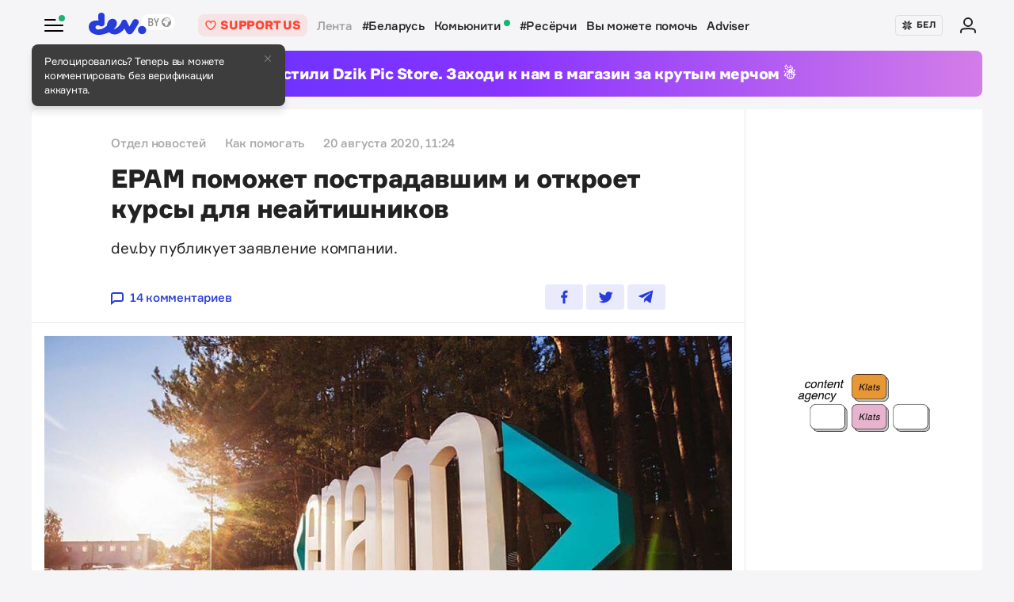

--- FILE ---
content_type: text/html; charset=utf-8
request_url: https://devby.io/news/epam-pomozhet-postradavshim
body_size: 14753
content:
<!DOCTYPE html>
<html lang="ru-BY">
  <head>
    <meta charset="utf-8">
    <meta name="viewport" content="width=device-width, initial-scale=1, shrink-to-fit=no">
    
<title>EPAM поможет пострадавшим и откроет курсы для неайтишников | dev.by</title>
<meta name="description" content="dev.by публикует заявление компании.">
<link rel="canonical" href="https://devby.io/news/epam-pomozhet-postradavshim">
<meta name="googlebot" content="noindex, nofollow">
<link rel="alternate" href="https://devby.io/news/epam-pomozhet-postradavshim" hreflang="ru-BY">
<link rel="alternate" href="https://devby.io/be/news/epam-pomozhet-postradavshim" hreflang="be-BY">
<meta property="og:title" content="EPAM поможет пострадавшим и откроет курсы для неайтишников ">
<meta property="og:description" content="
dev.by публикует заявление компании.
">
<meta property="og:site_name" content="dev.by">
<meta property="og:image" content="https://devby.io/storage/images/29/59/06/91/derived/b69d0c64480df815d12607e660d5b7c8.jpg">
<meta property="og:type" content="article">
<meta property="fb:admins" content="1588103531">
<meta property="fb:app_id" content="561548633983781">
<meta name="twitter:site" content="@devby">
<meta name="twitter:card" content="summary_large_image">
<meta name="cf:country" content="US">
<meta name="cf:city" content="Columbus">
<meta name="cf:latitude" content="39.96118">
<meta name="cf:longitude" content="-82.99879">
<meta name="alternate-url:ru" content="https://devby.io/news/epam-pomozhet-postradavshim">
<meta name="alternate-url:be" content="https://devby.io/be/news/epam-pomozhet-postradavshim">
<meta name="recaptcha-v3-site-key" content="6LdJuVAfAAAAABPOeSd_bXmje6ZbX79gKJBcDOHb">
<meta name="verify-admitad" content="57a9b3c9d0">
<meta name="pmail-verification" content="14e251d704b61dc46bc85ee2a05e8e48">
<meta name="facebook-domain-verification" content="pta9x81s830d35twayb26eg7ydvdst">
<meta name="alternate-locale" content="be">
<meta name="host" content="devby.io">
<meta name="data-layer" content="{}">
<meta name="onthe-io-config" content="{}">


    <script type="application/ld+json">
  {"@context":"http://schema.org","@type":"NewsArticle","mainEntityOfPage":{"@type":"WebPage","@id":"https://devby.io/news/epam-pomozhet-postradavshim"},"url":"https://devby.io/news/epam-pomozhet-postradavshim","datePublished":"2020-08-20T11:24:00+03:00","dateModified":"2021-06-26T15:27:26+03:00","headline":"EPAM поможет пострадавшим и откроет курсы для неайтишников ","description":"\r\n\u003cp\u003edev.by публикует заявление компании.\u003c/p\u003e\r\n","image":{"@type":"ImageObject","url":"https://devby.io/storage/images/29/59/06/91/derived/b69d0c64480df815d12607e660d5b7c8.jpg"},"author":{"@type":"Person","name":"Отдел новостей"},"publisher":{"@type":"Organization","name":"dev.by","logo":{"@type":"ImageObject","url":"/assets/logo-6fb2e86b23f09204944b25927b96125ad76f3039b51a85296f963f0f9c49c30a.png","width":83,"height":32}}}
</script>





  <link rel="dns-prefetch" href="https://www.google.com"><link rel="preconnect" href="https://www.google.com">
  <link rel="dns-prefetch" href="https://www.googletagmanager.com"><link rel="preconnect" href="https://www.googletagmanager.com">
  <link rel="dns-prefetch" href="https://www.google-analytics.com"><link rel="preconnect" href="https://www.google-analytics.com">
  <link rel="dns-prefetch" href="https://www.gstatic.com"><link rel="preconnect" href="https://www.gstatic.com">
  <link rel="dns-prefetch" href="https://connect.facebook.net"><link rel="preconnect" href="https://connect.facebook.net">
  <link rel="dns-prefetch" href="static.hotjar.com"><link rel="preconnect" href="static.hotjar.com">


  <script type="07f9c825aa8a075c059b5453-text/javascript">
  (function(w,d,s,l,i){w[l]=w[l]||[];w[l].push({'gtm.start':
  new Date().getTime(),event:'gtm.js'});var f=d.getElementsByTagName(s)[0],
  j=d.createElement(s),dl=l!='dataLayer'?'&l='+l:'';j.async=true;j.src=
  'https://www.googletagmanager.com/gtm.js?id='+i+dl;f.parentNode.insertBefore(j,f);
  })(window,document,'script','dataLayer','GTM-WTXK2ZV');
</script>

<script type="07f9c825aa8a075c059b5453-text/javascript">
  window.dataLayer = window.dataLayer || [];
  function gtag(){dataLayer.push(arguments);}
  gtag('js', new Date());

  // TODO: refact
    var articleFormat = '';
    var tagsList = '[&quot;epam&quot;,&quot;ит-курсы&quot;]';
    var groupNames = ['AF', 'Mic', 'Беларусь', 'World'];
    var groupValue = '';

    groupNames.forEach(function (groupName) {
      if (tagsList.includes(groupName) && !groupValue) {
        groupValue = 'News — ' + groupName;
      }
    })

    if (!groupValue) groupValue = 'News — Not identified';

    if (articleFormat == 'long') {
      gtag('set', { 'content_group4': groupValue });
    } else {
      gtag('set', { 'content_group5': groupValue });
    }
    gtag('set', { 'dimension5': '2020-08-20' });

  gtag('config', 'G-FBEEKRSEQ5');
</script>

<script type="07f9c825aa8a075c059b5453-text/javascript">
  window.addEventListener('load', function () {
    setTimeout(function () {
      !function (f, b, e, v, n, t, s) {
        if (f.fbq) return; n = f.fbq = function () {
          n.callMethod ?
          n.callMethod.apply(n, arguments) : n.queue.push(arguments)
        };
        if (!f._fbq) f._fbq = n; n.push = n; n.loaded = !0; n.version = '2.0';
        n.queue = []; t = b.createElement(e); t.async = !0;
        t.src = v; s = b.getElementsByTagName(e)[0];
        s.parentNode.insertBefore(t, s)
      }(window, document, 'script',
        'https://connect.facebook.net/en_US/fbevents.js');
      fbq('init', '534068271518810');
      fbq('track', 'PageView');
    }, 5000);
  })
</script>


  <!-- Hotjar Tracking Code for https://devby.io/ -->
  <script type="07f9c825aa8a075c059b5453-text/javascript">
      (function(h,o,t,j,a,r){
          h.hj=h.hj||function(){(h.hj.q=h.hj.q||[]).push(arguments)};
          h._hjSettings={hjid:3671579,hjsv:6};
          a=o.getElementsByTagName('head')[0];
          r=o.createElement('script');r.async=1;
          r.src=t+h._hjSettings.hjid+j+h._hjSettings.hjsv;
          a.appendChild(r);
      })(window,document,'https://static.hotjar.com/c/hotjar-','.js?sv=');
  </script>


  <script src="https://cdn.admixer.net/scripts3/loader2.js" async data-inv="//inv-nets.admixer.net" data-r="single" data-sender="admixer" data-bundle="desktop" type="07f9c825aa8a075c059b5453-text/javascript"></script>

  <script type="07f9c825aa8a075c059b5453-text/javascript">
    (window.globalAmlAds = window.globalAmlAds || []).push(function() {
      const banners = [
        {
          z: 'c00cc299-ca5d-4324-b7c1-fe672393721b',
          ph: 'admixer_c00cc299ca5d4324b7c1fe672393721b_zone_100342_sect_44574_site_38177',
          i: 'inv-nets',
          s: '58d9200d-98a7-423c-abb3-e445b2b620d4',
          sender: 'admixer'
        },
        {
          z: '888cbc33-db54-4a91-821f-bbd85b923bc4',
          ph: 'admixer_888cbc33db544a91821fbbd85b923bc4_zone_100344_sect_44574_site_38177',
          i: 'inv-nets',
          s: '58d9200d-98a7-423c-abb3-e445b2b620d4',
          sender: 'admixer'
        },
        {
          z: '21fcc4b3-7c74-48d3-bd1a-f9ad76c11569',
          ph: 'admixer_21fcc4b37c7448d3bd1af9ad76c11569_zone_100416_sect_44574_site_38177',
          i: 'inv-nets',
          s: '58d9200d-98a7-423c-abb3-e445b2b620d4',
          sender: 'admixer'
        },
        {
          z: '2f21cc3d-efbf-408e-af09-1233b408d5e1',
          ph: 'admixer_2f21cc3defbf408eaf091233b408d5e1_zone_100417_sect_44574_site_38177',
          i: 'inv-nets',
          s: '58d9200d-98a7-423c-abb3-e445b2b620d4',
          sender: 'admixer'
        },
        {
          z: 'c30d6770-ae93-43b3-8ffe-878f78f95497',
          ph: 'admixer_c30d6770ae9343b38ffe878f78f95497_zone_100418_sect_44574_site_38177',
          i: 'inv-nets',
          s: '58d9200d-98a7-423c-abb3-e445b2b620d4',
          sender: 'admixer'
        },
        {
          z: 'bfcc2f9d-8c1a-4c28-bd3d-62216f991caa',
          ph: 'admixer_bfcc2f9d8c1a4c28bd3d62216f991caa_zone_100419_sect_44574_site_38177',
          i: 'inv-nets',
          s: '58d9200d-98a7-423c-abb3-e445b2b620d4',
          sender: 'admixer'
        },
        {
          z: 'add7ffc1-c8f0-4ad9-a7eb-234d741e57bd',
          ph: 'admixer_add7ffc1c8f04ad9a7eb234d741e57bd_zone_100420_sect_44574_site_38177',
          i: 'inv-nets',
          s: '58d9200d-98a7-423c-abb3-e445b2b620d4',
          sender: 'admixer'
        },
        {
          z: '217bcfb4-051d-4c38-b4a5-75217e1fb82e',
          ph: 'admixer_217bcfb4051d4c38b4a575217e1fb82e_zone_101208_sect_44574_site_38177',
          i: 'inv-nets',
          s: '58d9200d-98a7-423c-abb3-e445b2b620d4',
          sender: 'admixer'
        },
        {
          z: '380cbeee-2993-4036-b160-d072819287f1',
          ph: 'admixer_380cbeee29934036b160d072819287f1_zone_101212_sect_44574_site_38177',
          i: 'inv-nets',
          s: '58d9200d-98a7-423c-abb3-e445b2b620d4',
          sender: 'admixer'
        },
        {
          z: '48c648d0-a35a-4cc6-9991-c38ab171f5d3',
          ph: 'admixer_48c648d0a35a4cc69991c38ab171f5d3_zone_101213_sect_44574_site_38177',
          i: 'inv-nets',
          s: '58d9200d-98a7-423c-abb3-e445b2b620d4',
          sender: 'admixer'
        },
        {
          z: '1133deda-1708-41b8-8e0c-4f5260945363',
          ph: 'admixer_1133deda170841b88e0c4f5260945363_zone_101285_sect_44574_site_38177',
          i: 'inv-nets',
          s: '58d9200d-98a7-423c-abb3-e445b2b620d4',
          sender: 'admixer'
        },
        {
          z: '478f3fec-2206-4415-a38e-f72d4a1e4797',
          ph: 'admixer_478f3fec22064415a38ef72d4a1e4797_zone_101992_sect_44574_site_38177',
          i: 'inv-nets',
          s:'58d9200d-98a7-423c-abb3-e445b2b620d4',
          sender: 'admixer'
        },
        {
          z: 'fb27fbce-99e8-48c5-9c31-788cfb0d25ee',
          ph: 'admixer_fb27fbce99e848c59c31788cfb0d25ee_zone_105089_sect_48295_site_38177',
          i: 'inv-nets',
          s:'58d9200d-98a7-423c-abb3-e445b2b620d4',
          sender: 'admixer'
        },
        {
          z: '1c2176b8-46d6-4372-82bd-40745f7c12a3',
          ph: 'admixer_1c2176b846d6437282bd40745f7c12a3_zone_105090_sect_48295_site_38177',
          i: 'inv-nets',
          s:'58d9200d-98a7-423c-abb3-e445b2b620d4',
          sender: 'admixer'
        },
        {
          z: '52195f29-f66b-4e54-9e3f-4500ea39a3fe',
          ph: 'admixer_52195f29f66b4e549e3f4500ea39a3fe_zone_105091_sect_48295_site_38177',
          i: 'inv-nets',
          s:'58d9200d-98a7-423c-abb3-e445b2b620d4',
          sender: 'admixer'
        },
        {
          z: '3acbe3b6-2ca2-4fd4-80d5-83a45c0a84ea',
          ph: 'admixer_3acbe3b62ca24fd480d583a45c0a84ea_zone_105092_sect_48295_site_38177',
          i: 'inv-nets',
          s:'58d9200d-98a7-423c-abb3-e445b2b620d4',
          sender: 'admixer'
        },
        {
          z: '8608bacb-d8e5-4a29-b64f-2ce55473cad4',
          ph: 'admixer_8608bacbd8e54a29b64f2ce55473cad4_zone_105093_sect_48295_site_38177',
          i: 'inv-nets',
          s:'58d9200d-98a7-423c-abb3-e445b2b620d4',
          sender: 'admixer'
        },
        {
          z: 'a3b6d4a0-e317-49e8-b30d-d93464a0940a',
          ph: 'admixer_a3b6d4a0e31749e8b30dd93464a0940a_zone_105094_sect_48295_site_38177',
          i: 'inv-nets',
          s:'58d9200d-98a7-423c-abb3-e445b2b620d4',
          sender: 'admixer'
        },
        {
          z: 'b26fac30-050c-4a46-b0db-194109f4409d',
          ph: 'admixer_b26fac30050c4a46b0db194109f4409d_zone_105096_sect_48295_site_38177',
          i: 'inv-nets',
          s:'58d9200d-98a7-423c-abb3-e445b2b620d4',
          sender: 'admixer'
        },
        {
          z: '1c1869df-2876-4a12-9b96-57ef9f15f81c',
          ph: 'admixer_1c1869df28764a129b9657ef9f15f81c_zone_106623_sect_44574_site_38177',
          i: 'inv-nets',
          s:'58d9200d-98a7-423c-abb3-e445b2b620d4',
          sender: 'admixer'
        },
        { z: '661b3075-bea6-4a87-8aa2-24e18d203205',
          ph: 'admixer_661b3075bea64a878aa224e18d203205_zone_109799_sect_44574_site_38177',
          i: 'inv-nets',
          s: '58d9200d-98a7-423c-abb3-e445b2b620d4',
          sender: 'admixer'
        },
        { z: '33cdd89e-dcff-4187-b7d0-f2b4cb12bb40',
          ph: 'admixer_33cdd89edcff4187b7d0f2b4cb12bb40_zone_114355_sect_44574_site_38177',
          i: 'inv-nets',
          s: '58d9200d-98a7-423c-abb3-e445b2b620d4',
          sender: 'admixer'
        },
        { z: 'ee5feda1-e7a0-4291-a922-dfb164506819',
          ph: 'admixer_ee5feda1e7a04291a922dfb164506819_zone_100343_sect_44574_site_38177',
          i: 'inv-nets',
          s: '58d9200d-98a7-423c-abb3-e445b2b620d4',
          sender: 'admixer'
        },
        { z: '8d33db9c-429a-4c99-9f4d-c0593f769614',
          ph: 'admixer_8d33db9c429a4c999f4dc0593f769614_zone_100340_sect_44574_site_38177',
          i: 'inv-nets',
          s: '58d9200d-98a7-423c-abb3-e445b2b620d4',
          sender: 'admixer'
        },
        { z: '6e9ba6ec-f1d2-4856-9f07-ab844f50783d',
          ph: 'admixer_6e9ba6ecf1d248569f07ab844f50783d_zone_100341_sect_44574_site_38177',
          i: 'inv-nets',
          s: '58d9200d-98a7-423c-abb3-e445b2b620d4',
          sender: 'admixer'
        }
      ];

      banners.forEach(banner => {
        const id = banner.ph
        const containerElement = document.querySelector('#' + id)

        if (containerElement) globalAml.defineSlot(banner)
      })

      globalAml.singleRequest('admixer');
    })
  </script>


  <script src="https://cdn.onthe.io/io.js/ngjaOM5bE3cf" async type="07f9c825aa8a075c059b5453-text/javascript"></script>


  <script type="07f9c825aa8a075c059b5453-text/javascript">
    function ioConfigFields () {
      try {
        return JSON.parse(document.head.querySelector('meta[name=onthe-io-config]').content)
      } catch(e) {
        return {}
      }
    }
    window._io_config = window._io_config || {};
    window._io_config["0.2.0"] = window._io_config["0.2.0"] || [];
    window._io_config["0.2.0"].push(ioConfigFields());
  </script>

  <script type="application/ld+json">
    {"@context":"https://schema.org","@type":"BreadcrumbList","itemListElement":[{"@type":"ListItem","position":1,"name":"Главная","item":"https://devby.io/"},{"@type":"ListItem","position":2,"name":"Новости","item":"https://devby.io/news"},{"@type":"ListItem","position":3,"name":"EPAM поможет пострадавшим и откроет курсы для неайтишников ","item":"https://devby.io/news/epam-pomozhet-postradavshim"}]}
  </script>


  <link rel="icon" type="image/png" sizes="16x16" href=/assets/favicons/favicon-16x16-156fc4a9afe92038931bb0d2c93e3292df7fdf8c7f25974a70aa6cca8abeab3e.png sizes="16x16">
  <link rel="icon" type="image/png" sizes="32x32" href=/assets/favicons/favicon-32x32-f124a7353b6e6297669848fe34ca7fdb4b549e6d85d0340769dea1c7ccc20cf3.png sizes="32x32">
  <link rel="apple-touch-icon" sizes="180x180" href=/assets/favicons/apple-touch-icon-180x180-c5ce585d8366ab7febcea20387dc139777b1c36c0cd7f62ba4f18d38f92d3509.png sizes="180x180">
  <link rel="mask-icon" href=/assets/favicons/mask-icon-ad962fe4b73195284e5975c86e048c966d44a4b01187304da2903c512df35488.svg color="#283cdc">

    <script async src="https://pagead2.googlesyndication.com/pagead/js/adsbygoogle.js?client=ca-pub-1094641317759535" crossorigin="anonymous" type="07f9c825aa8a075c059b5453-text/javascript"></script>

    <meta name="csrf-param" content="authenticity_token" />
<meta name="csrf-token" content="zA02OgLuP4+dPyHXsbnc2IQtOlfoSlHmVAojL/qufA030JnmDEj2RZhvhOd7enr6WPBlebrWWVDMTHdkDqaDxA==" />
    <meta name="csp-nonce" />
    <link rel="stylesheet" media="all" href="/assets/application-ec3e64de36f3534b2f2cca86c115c179c8823716efdd2a64d3362c06d78e72ba.css" />
    <script src="/packs/js/runtime~application-5b58628620caecc5b203.js" defer="defer" type="07f9c825aa8a075c059b5453-text/javascript"></script>
<script src="/packs/js/0-b5a11488da9151ffd383.chunk.js" defer="defer" type="07f9c825aa8a075c059b5453-text/javascript"></script>
<script src="/packs/js/5-fe3065873dd34271c642.chunk.js" defer="defer" type="07f9c825aa8a075c059b5453-text/javascript"></script>
<script src="/packs/js/application-235e1166903e1bbf3293.chunk.js" defer="defer" type="07f9c825aa8a075c059b5453-text/javascript"></script>
  </head>
  <body
    data-controller="rotate-block"
    class="">

    
  <!-- Admixer Uphead  -->
<div id='admixer_c00cc299ca5d4324b7c1fe672393721b_zone_100342_sect_44574_site_38177' data-sender='admixer'></div>
<script type="07f9c825aa8a075c059b5453-text/javascript">
    (window.globalAmlAds = window.globalAmlAds || []).push(function() {
globalAml.display('admixer_c00cc299ca5d4324b7c1fe672393721b_zone_100342_sect_44574_site_38177');
});
</script>


    <div class="wrap">

      
<header class="navbar" data-controller="navbar">
  <div class="navbar__row">
    <div class="navbar__toggler" data-navbar-target="toggler" data-action="click->navbar#handleClick"></div>
    <span class="led led_success"></span>

      <a href="https://devby.io/" class="navbar__brand">
          <img class="navbar__brand-img" alt="dev.by" src="/assets/logo-global-230ce1d5f23ef4ac8fec244416de277c85a05545ce132e8a20c7e98c35f8df5b.svg" />
          <div class="popover-overlay d-none popover-overlay_desktop"
     data-controller="notification-ge"
     data-notification-ge-hidden-class="d-none"
     data-notification-ge-name-value="is_notification_ge_closed"
     data-notification-ge-lifetime-value="3650">
  <div class="popover bs-popover-bottom">
    <a role="button"
      title="Закрыть"
      class="popover-close"
      data-action="click->notification-ge#handleClickButtonClose">
    </a>
    <div class="popover-body">
      <p>Релоцировались? Теперь вы&nbsp;можете комментировать без верификации аккаунта.</p>

    </div>
  </div>
</div>

      </a>

    <nav class="navbar__nav navbar__nav_desktop">
      
    <a class="navbar__nav-item navbar__nav-item_support btn_danger-light text-uppercase" href="https://devby.io/pages/support?utm_source=devby&utm_medium=header&utm_content=donation&utm_campaign=test_a">
    <svg class="d-inline-block mr-2" height="16" width="16" aria-hidden="true">
      <use href="/assets/icons-3a176a3731f6c97950fd2d6efb9ce1372bb523a04d3f33b081ca51750b58edda.svg#heartIcon"></use>
    </svg>
    <span>Support us</span>
  </a>

  <a class="navbar__nav-item navbar__nav-item_active" href="https://devby.io/news">Лента</a>
  <a class="navbar__nav-item" href="https://devby.io/news?tag=%D0%B1%D0%B5%D0%BB%D0%B0%D1%80%D1%83%D1%81%D1%8C">#Беларусь</a>
  <a class="navbar__nav-item" href="https://devby.io/blogs">
    Комьюнити
    <span class="led led_success ml-2"></span>
  </a>
  <a class="navbar__nav-item" href="https://devby.io/news?category=research">#Ресёрчи</a>
  <a class="navbar__nav-item" href="https://devby.io/news?category=you-can-help">Вы можете помочь</a>
  <a class="navbar__nav-item" href="https://devby.io/adviser">Adviser</a>





    </nav>

    <div class="navbar__nav navbar__nav_aside"
      data-controller="locales"
      data-locales-default-locale-value="ru"
      data-locales-host-value="https://devby.io"
      data-locales-domain-value="devby.io">
      

<div class="navbar__nav-item d-none d-lg-flex">
  
  
  <button
    type="button"
    class="navbar__button mr-4 mr-lg-3"
    data-action="click->locales#handleClick"
    data-locale-url="be">
    
      <img class="pb-1 mr-1" src="/assets/ornament-cb50948251e5e23369bec2e78d7ce4094d526e1dfcdfd6a9cb6e0d488d5a4685.svg" />
    
    БЕЛ
  </button>

  

</div>


  
    <a href="https://id.devby.io/@/hello" class="navbar__nav-item">
      <svg class="d-inline-block" height="24" width="24" aria-hidden="true">
        <use href="/assets/icons-3a176a3731f6c97950fd2d6efb9ce1372bb523a04d3f33b081ca51750b58edda.svg#authIcon"></use>
      </svg>
    </a>
  


    </div>
  </div>

  <div class="menu border-top-0" data-navbar-target="menu">
      <div class="d-lg-none next-border-top-0">
    <a class="btn btn_md btn_danger w-100 d-flex justify-content-center align-items-center btn_danger-light rounded-0" href="https://devby.io/pages/support?utm_source=devby&utm_medium=header&utm_content=donation&utm_campaign=test_a">
      <svg class="d-inline-block mr-3" height="20" width="20" aria-hidden="true">
        <use href="/assets/icons-3a176a3731f6c97950fd2d6efb9ce1372bb523a04d3f33b081ca51750b58edda.svg#heartIcon"></use>
      </svg>
      <span class="text-bolder text-uppercase">Support us</span>
    </a>
  </div>


    
  <div class="menu__row menu__row_lg"
    data-controller="locales"
    data-locales-default-locale-value="ru"
    data-locales-host-value="https://devby.io"
    data-locales-domain-value="devby.io">
    
  
  <button
    type="button"
    class="navbar__button h-100 w-100"
    data-action="click->locales#handleClick"
    data-locale-url="be">
    
      <img class="pb-1 mr-1" src="/assets/ornament-cb50948251e5e23369bec2e78d7ce4094d526e1dfcdfd6a9cb6e0d488d5a4685.svg" />
    
    БЕЛ
  </button>

  

  </div>





<div class="menu__header">
  <form class="menu__form-search form-inline h-100" action="https://www.google.com/cse" method="get">
  <input class="menu__input-search form-control-plaintext h-100 w-100 d-block" name="q" type="text"
    placeholder=Поиск aria-label="Поиск" autocomplete="off">
  <button class="menu__button-search" type="submit">
    <img alt="Search" src="/assets/icons/search-3305d5b892f14dbebc7340f4ffa90c7a5519b95a0e6ef493ab1fca0e8f1d5da2.svg" />
  </button>
  <input type="hidden" name="cx" value="017818143311378779828:hkz7dyja5dc">
  <input type="hidden" name="ie" value="UTF-8">
</form>

</div>

<nav class="menu__body">
  <div class="menu__col">
  
    <a class="menu__nav-item navbar__nav-item_active" href="https://devby.io/news">Лента</a>
    <a class="menu__nav-item" href="https://devby.io/news?tag=%D0%B1%D0%B5%D0%BB%D0%B0%D1%80%D1%83%D1%81%D1%8C">#Беларусь</a>
    <a class="menu__nav-item" href="https://devby.io/news?category=research">#Ресёрчи</a>
    <a class="menu__nav-item" href="https://devby.io/news?category=you-can-help">Вы можете помочь</a>
    <a class="menu__nav-item" href="https://devby.io/adviser">Adviser</a>
  
</div>

<div class="menu__col">
  
    <a class="menu__nav-item" href="https://devby.io/blogs">
      Комьюнити
      <span class="led led_success ml-2"></span>
    </a>

    <a class="menu__nav-item menu__nav-item_label" data-label="9" href="https://jobs.devby.io">Вакансии</a>
    <a class="menu__nav-item" href="https://companies.devby.io">Компании</a>
    <a class="menu__nav-item" target="_blank" rel="noopener" href="https://courses.thedev.io/">Курсы</a>
    <a class="menu__nav-item" href="https://salaries.devby.io">Зарплаты</a>
  

  
  
</div>

</nav>

<div class="menu__footer">
  
  <a class="menu__footer-item" target="_blank" rel="noopener" href="https://mediakit.devby.io">Рекламные возможности</a>
  
  <a class="menu__footer-item" href="https://devby.io/pages/about">О проекте</a>
  <a class="menu__footer-item" href="https://devby.io/pages/contacts">Контакты</a>
  <a class="menu__footer-item" href="https://devby.io/pages/editorial">Редполитика</a>
  <a class="menu__footer-item" href="https://devby.io/pages/polzovatelskoe-soglashenie">Пользовательское соглашение</a>
  <a class="menu__footer-item" href="https://devby.io/pages/faq">Частые вопросы</a>
  
  <a class="menu__footer-item" target="_blank" rel="noopener" href="https://dev.media/work-at-devmedia-1">Вакансии у нас</a>
  <a class="menu__footer-item" href="https://devby.io/pages/privacy-policy">Политика конфиденциальности</a>
  <a class="menu__footer-item" href="https://devby.io/pages/agreement">Публичный договор</a>


</div>


  </div>
</header>

      
  <!--After header widget START-->
<div class="afterheader-widget afterheader-widget_purple rotation-0">
  <div class="afterheader-widget__text"> Мы запустили Dzik Pic Store. Заходи к нам в магазин за крутым мерчом ☃️ </div>
  <a class="afterheader-widget__ref" href="https://bit.ly/4qbq0It" rel="noopener"></a>
</div>
<!--After header widget END-->


      








  <div class="d-lg-none next-border-top-0">
    <a class="btn btn_md btn_danger w-100 d-flex justify-content-center align-items-center btn_danger-light rounded-0" href="https://devby.io/pages/support?utm_source=devby&utm_medium=header&utm_content=donation&utm_campaign=test_a">
      <svg class="d-inline-block mr-3" height="20" width="20" aria-hidden="true">
        <use href="/assets/icons-3a176a3731f6c97950fd2d6efb9ce1372bb523a04d3f33b081ca51750b58edda.svg#heartIcon"></use>
      </svg>
      <span class="text-bolder text-uppercase">Support us</span>
    </a>
  </div>



<main class="main">
  <div class="island">
    <div class="island__body">
        <div class="island__body-row">
          <div class="island__body-main">
            


<article class="article"    data-format=news data-io-article-url=https://devby.io/news/epam-pomozhet-postradavshim>
  <div class="article__header">
  <div class="article__container">

    

    

    
    

    

    

    <div class="article-meta article-meta_semibold">
      
        
          <span class="article-meta__item">
            Отдел новостей
          </span>
        
      

      
        <a class="article-meta__item" href="https://devby.io/news?category=kak-pomogat">Как помогать</a>
      

      

      
        <span id="publishedAt" class="article-meta__item">
          20 августа 2020, 11:24
        </span>
      

      
    </div>

    <h1>EPAM поможет пострадавшим и откроет курсы для неайтишников </h1>

    
      <p>
<p>dev.by публикует заявление компании.</p>
</p>
    

    <div class="article__reference article__reference_header">
      
        <a href="#comments" class="article__reference-link">
          <svg xmlns="http://www.w3.org/2000/svg" width="16" height="16" viewBox="0 0 16 16"><path fill="currentcolor" d="M13 0h-10c-1.7 0-3 1.3-3 3v13l5-4h8c1.7 0 3-1.3 3-3v-6c0-1.7-1.3-3-3-3zm1 9c0 .6-.4 1-1 1h-8.7l-2.3 1.8v-8.8c0-.6.4-1 1-1h10c.6 0 1 .4 1 1v6z"/></svg>
          14 комментариев
        </a>
      

      <div class="share" data-controller="share">
        <a href="https://www.facebook.com/sharer/sharer.php?u=https://devby.io/news/epam-pomozhet-postradavshim" class="share__item" target="_blank" rel="noopener">
          <img alt="Facebook" src="/assets/icons/facebook-ee75275658d0cbb3de71d03a67f6f315492d3b1bc43ec17b65180ada5c1401b5.svg" />
        </a>
        <a href="https://twitter.com/intent/tweet?url=https://devby.io/news/epam-pomozhet-postradavshim&text=EPAM поможет пострадавшим и откроет курсы для неайтишников " class="share__item" target="_blank" rel="noopener">
          <img alt="Twitter" src="/assets/icons/twitter-dc9d7c63168d6531b44f3675ac54eeccf7f8d850e25b3422751e8db3ce5fa25c.svg" />
        </a>
        <a href="https://telegram.me/share/url?url=https://devby.io/news/epam-pomozhet-postradavshim&text=EPAM поможет пострадавшим и откроет курсы для неайтишников " class="share__item" target="_blank" rel="noopener">
          <img alt="Telegram" src="/assets/icons/telegram-fill-60c4099b9814a00012446d2d501f5a5dec2cd519e640d4291fb519c069a07f29.svg" />
        </a>

        
      </div>
    </div>
  </div>
</div>


  <div
  class="article__body"
  data-controller="article-global-incut"
  data-gtm-track="article-referral-click">

  
    <figure class="image">
      <img
        src="/storage/images/29/59/06/91/derived/31ea89bb6673ee87e57102c12324ad88.jpg"
        sizes="(min-width: 1024px) 868px, 480px"
        srcset="
          /storage/images/29/59/06/91/derived/31ea89bb6673ee87e57102c12324ad88.jpg 480w,
          /storage/images/29/59/06/91/derived/b69d0c64480df815d12607e660d5b7c8.jpg 868w,
        "
        alt="EPAM поможет пострадавшим и откроет курсы для неайтишников "
        title="EPAM поможет пострадавшим и откроет курсы для неайтишников "
        fetchpriority="high"
      >
    </figure>
  

  <div class="article__container " data-article-global-incut-target="content">
    <figure>
<div class="article__lead ">
<p>dev.by публикует заявление компании.</p>
</div>
</figure>
<p>EPAM выделяет средства для оказания медицинской, психологической, юридической и&nbsp;других видов поддержки пострадавшим в&nbsp;ходе мирных акций протеста в&nbsp;Минске и&nbsp;других городах Беларуси. Компания ведёт экстренные переговоры с&nbsp;рядом компетентных в&nbsp;этой сфере международных организаций, чтобы выработать легальный и&nbsp;прозрачный механизм оказания такой помощи, и&nbsp;предлагает другим компаниям и&nbsp;потенциальным партнерам присоединиться к&nbsp;инициативе.</p>
<figure class="incut incut_text ">

<div class="incut__text ">
<p>Вопросы и&nbsp;предложения направляйте на&nbsp;<a href="/cdn-cgi/l/email-protection#620b0c13170b100b0711220712030f4c010d0f" target="_blank" rel="noopener"><span class="__cf_email__" data-cfemail="395057484c504b505c4a795c495854175a5654">[email&#160;protected]</span></a>.</p>
</div>

</figure>
<p>В&nbsp;дополнение EPAM открывает программы по&nbsp;обучению и&nbsp;переквалификации для граждан Беларуси, не&nbsp;имеющих опыта работы в&nbsp;IT. Интенсивный трехмесячный курс будет проходить в&nbsp;онлайн и&nbsp;оффлайн-форматах в&nbsp;Минске и&nbsp;всех областных центрах, где находятся офисы компании (Брест, Витебск, Гомель, Гродно, Могилев).</p>
<figure class="incut incut_text ">

<div class="incut__text ">
<p>Узнать подробности и&nbsp;оставить заявки можно <a href="https://careers.epam.by/training/upskilllab?utm_source=dev.by&amp;utm_medium=LAB&amp;utm_campaign=announcement" target="_blank" rel="noopener nofollow">на&nbsp;странице UpSkill Lab</a>.&nbsp;</p>
</div>

</figure>
<p>В&nbsp;зависимости от&nbsp;количества заявок и&nbsp;общего уровня подготовки EPAM будет принимать решение о&nbsp;расширении списка программ.</p>

    
      <figure class="global-incut" data-article-global-incut-target="incut">
  
    <!-- Widget start -->
<div class="rotation-0">
  <div class="article-widget">
    <div class="article-widget__body">
      <!-- Content -->
      <div class="article-widget__content"> 🎊 Dzik Pic Store открыт и готов принимать заказы!
</div>

      <div class="article-widget__ref">
        <!-- href — url link -->
        <p><a href=https://bit.ly/4qbq0It target="_blank" rel="noopener">Заходи к нам в магазин
</a></p>
      </div>

    </div>
    <div class="article-widget__image-wrapper">
      <!-- src — url image -->
      <img class="article-widget__image" src="https://devby.io/storage/images/59/45/22/80/original/75f6ba7c41bbb5c652f993a5fd51e7d9.jpeg" alt="" loading="lazy" data-insert="img">
    </div>
  </div>
</div>
<!-- Widget end -->
  
</figure>

    

    
    
  </div>

  
</div>


  
  <div class="custom-block rotation-0">
  <div class="custom-block__body">
    <div class="article-section article-section__currency-banner">
      <div class="article__container custom-banner">

        <div id='admixer_bfcc2f9d8c1a4c28bd3d62216f991caa_zone_100419_sect_44574_site_38177' data-sender='admixer'></div>
        <script data-cfasync="false" src="/cdn-cgi/scripts/5c5dd728/cloudflare-static/email-decode.min.js"></script><script type="07f9c825aa8a075c059b5453-text/javascript">
          (window.globalAmlAds = window.globalAmlAds || []).push(function() {
            globalAml.display('admixer_bfcc2f9d8c1a4c28bd3d62216f991caa_zone_100419_sect_44574_site_38177');
          });
        </script>

      </div>
    </div>
  </div>
</div>



  <div class="article__footer">
  <div class="article__container">
    <div class="article__reference article__reference_footer">
      
        <a href="#comments" class="article__reference-link">
          <svg xmlns="http://www.w3.org/2000/svg" width="16" height="16" viewBox="0 0 16 16"><path fill="currentcolor" d="M13 0h-10c-1.7 0-3 1.3-3 3v13l5-4h8c1.7 0 3-1.3 3-3v-6c0-1.7-1.3-3-3-3zm1 9c0 .6-.4 1-1 1h-8.7l-2.3 1.8v-8.8c0-.6.4-1 1-1h10c.6 0 1 .4 1 1v6z"/></svg>
          14 комментариев
        </a>
      

      <div class="share" data-controller="share">
        <a href="https://www.facebook.com/sharer/sharer.php?u=https://devby.io/news/epam-pomozhet-postradavshim" class="share__item" target="_blank" rel="noopener">
          <img alt="Facebook" src="/assets/icons/facebook-ee75275658d0cbb3de71d03a67f6f315492d3b1bc43ec17b65180ada5c1401b5.svg" />
        </a>
        <a href="https://twitter.com/intent/tweet?url=https://devby.io/news/epam-pomozhet-postradavshim&text=EPAM поможет пострадавшим и откроет курсы для неайтишников " class="share__item" target="_blank" rel="noopener">
          <img alt="Twitter" src="/assets/icons/twitter-dc9d7c63168d6531b44f3675ac54eeccf7f8d850e25b3422751e8db3ce5fa25c.svg" />
        </a>
        <a href="https://telegram.me/share/url?url=https://devby.io/news/epam-pomozhet-postradavshim" class="share__item" target="_blank" rel="noopener">
          <img alt="Telegram" src="/assets/icons/telegram-fill-60c4099b9814a00012446d2d501f5a5dec2cd519e640d4291fb519c069a07f29.svg" />
        </a>

        
      </div>
    </div>

    <div class="article-meta article-meta_col">
      
        <span class="article-meta__item">Текст: Отдел новостей</span>
      

      
        <span class="article-meta__item">
          Фото: Андрей Давыдчик
        </span>
      

      

      
        
        <span class="article-meta__item">Теги: <a class="article-meta__item" href="https://devby.io/news?tag=epam">epam</a>, <a class="article-meta__item" href="https://devby.io/news?tag=%D0%B8%D1%82-%D0%BA%D1%83%D1%80%D1%81%D1%8B">ит-курсы</a></span>
      
    </div>

    <span class="article-meta__item d-none d-lg-block">
      Нашли ошибку в тексте-выделите ее и нажмите Ctrl+Enter.
    </span>
    <span class="article-meta__item d-lg-none">
      Нашли ошибку в тексте-выделите ее и нажмите кнопку «Сообщить об ошибке»."
    </span>
  </div>
</div>

</article>

          </div>

          <div class="island__body-aside">
              <div class="partners partners_xl">
  
    
    <div class="partners__item ">
      <img src="https://devby.io/storage/images/90/44/79/26/original/20b4717c22558d240ffd66d1561e0140.png" class="partners__item-img" alt="">
      <div class="partners__item-links">
        <a
          href="https://companies.devby.io/klats-klats"
          target="_blank"
          rel="noopener">
          Сайт компании
        </a>
        <a
          href="https://jobs.devby.io/?filter[companies_ids][]=77777"
          target="_blank"
          rel="noopener">
          Вакансии
        </a>
      </div>
     </div>
  

  <div class="partners__item partners__item_fallback"></div>
</div>


              

            <div class="section-aside section-aside_sticky">
                  
  <!-- Banner -->
<!-- rotation-2 — for rotation -->
<!-- d-none — disable banner -->
<div class="custom-block mt-0 rotation-0">
  <div class="custom-block__body">
  
    <div id='admixer_2f21cc3defbf408eaf091233b408d5e1_zone_100417_sect_44574_site_38177' data-sender='admixer'></div>
    <script type="07f9c825aa8a075c059b5453-text/javascript">
      (window.globalAmlAds = window.globalAmlAds || []).push(function() {
        globalAml.display('admixer_2f21cc3defbf408eaf091233b408d5e1_zone_100417_sect_44574_site_38177');
      });
    </script>
    
    <div class="custom-block__link"><a href="https://mediakit.dev.by/" target="_blank" rel="noopener">Размещение рекламы</a></div>
  </div>
</div>


  <script async src="https://pagead2.googlesyndication.com/pagead/js/adsbygoogle.js?client=ca-pub-1094641317759535" crossorigin="anonymous" type="07f9c825aa8a075c059b5453-text/javascript"></script>
<!-- BY. aside -->
<ins class="adsbygoogle"
     style="display:block"
     data-ad-client="ca-pub-1094641317759535"
     data-ad-slot="9209175257"
     data-ad-format="auto"
     data-full-width-responsive="true"></ins>
<script type="07f9c825aa8a075c059b5453-text/javascript">
     (adsbygoogle = window.adsbygoogle || []).push({});
</script>


            </div>
          </div>
        </div>
    </div>
  </div>

      <div class="island d-none_desktop" style="padding: 2rem 0;">
  <div class="island__body">
    
      <script async src="https://pagead2.googlesyndication.com/pagead/js/adsbygoogle.js?client=ca-pub-1094641317759535" crossorigin="anonymous" type="07f9c825aa8a075c059b5453-text/javascript"></script>
<ins class="adsbygoogle"
     style="display:block"
     data-ad-format="autorelaxed"
     data-ad-client="ca-pub-1094641317759535"
     data-ad-slot="3043295223"
data-matched-content-rows-num="4"
     data-matched-content-columns-num="1"
     data-matched-content-ui-type="image_stacked"></ins>
<script type="07f9c825aa8a075c059b5453-text/javascript">
     (adsbygoogle = window.adsbygoogle || []).push({});
</script>
    

    <div class="custom-block__link"><a href="https://mediakit.devby.io" target="_blank" rel="noopener">Размещение рекламы</a></div>
  </div>
</div>
<div class="island d-none_mobile" style="padding: 2rem 0;">
  <div class="island__body">
    
      <div id='admixer_33cdd89edcff4187b7d0f2b4cb12bb40_zone_114355_sect_44574_site_38177' data-sender='admixer'></div>
<script type="07f9c825aa8a075c059b5453-text/javascript">
    (window.globalAmlAds = window.globalAmlAds || []).push(function() {
globalAml.display('admixer_33cdd89edcff4187b7d0f2b4cb12bb40_zone_114355_sect_44574_site_38177');
});
</script>

<script async src="https://pagead2.googlesyndication.com/pagead/js/adsbygoogle.js?client=ca-pub-1094641317759535" crossorigin="anonymous" type="07f9c825aa8a075c059b5453-text/javascript"></script>
<ins class="adsbygoogle"
     style="display:block"
     data-ad-format="autorelaxed"
     data-ad-client="ca-pub-1094641317759535"
     data-ad-slot="8830681249"></ins>
<script type="07f9c825aa8a075c059b5453-text/javascript">
     (adsbygoogle = window.adsbygoogle || []).push({});
</script>
    

    <div class="custom-block__link"><a href="https://mediakit.devby.io" target="_blank" rel="noopener">Размещение рекламы</a></div>
  </div>
</div>



      <div class="island">
  <div class="island__header">
    <div class="island__title">Читайте также</div>
  </div>
  <div class="island__body">
    <div class="cards-group cards-group_items-4" data-gtm-track="see-also">
      
        



<div class="card " data-gtm-track=world-news-main  data-vr-contentbox=mainpage-editorpicks_news_1 data-vr-contentbox-url=https://devby.io/news/epam-zapartnyorilas-s-ii-redaktorom-koda-cursor>
  <div class="card__img-wrap">
    <img
      class="card__img"
      
        src="/storage/images/19/88/99/76/derived/b9123058575897838ca3390a8e613e4c.jpg"
        srcset="
          /storage/images/19/88/99/76/derived/b9123058575897838ca3390a8e613e4c.jpg 1x,
          /storage/images/19/88/99/76/derived/2004115e03e9360ae228a8a0f74f48f8.jpg 2x
        "
        alt="EPAM запартнёрилась с ИИ-редактором кода Cursor"
        title="EPAM запартнёрилась с ИИ-редактором кода Cursor"
      
      loading="lazy"
    >
  </div>
  <div class="card__info">
    <div class="card__body">
  
  

  
    <a href="/news/epam-zapartnyorilas-s-ii-redaktorom-koda-cursor" target="_self" class="card__link"><span>EPAM запартнёрилась с ИИ-редактором кода Cursor</span></a>
  

  <div class="card__title card__title_text-crop" data-vr-headline>
    

    

    

    EPAM запартнёрилась с ИИ-редактором кода Cursor
  </div>

  

  
</div>

  <div class="card__footer">
    
      <a href="https://devby.io/news?category=bel">.BY</a>
    

    

    

    
  </div>


  </div>
</div>

      
        



<div class="card " data-gtm-track=world-news-main  data-vr-contentbox=mainpage-editorpicks_news_2 data-vr-contentbox-url=https://devby.io/news/2025-numbers>
  <div class="card__img-wrap">
    <img
      class="card__img"
      
        src="/storage/images/16/76/92/74/derived/a3efe3338e7c45f43f9f9c1fe2e7f858.jpg"
        srcset="
          /storage/images/16/76/92/74/derived/a3efe3338e7c45f43f9f9c1fe2e7f858.jpg 1x,
          /storage/images/16/76/92/74/derived/c749fef218458de91035e877a9da5209.jpg 2x
        "
        alt="В эмиграции сложно, ИИ наступает, EPAM вечно жив. Что читали за год 4 000 000 читателей devby "
        title="В эмиграции сложно, ИИ наступает, EPAM вечно жив. Что читали за год 4 000 000 читателей devby "
      
      loading="lazy"
    >
  </div>
  <div class="card__info">
    <div class="card__body">
  
  

  
    <a href="/news/2025-numbers" target="_self" class="card__link"><span>В эмиграции сложно, ИИ наступает, EPAM вечно жив. Что читали за год 4 000 000 читателей devby </span></a>
  

  <div class="card__title card__title_text-crop" data-vr-headline>
    

    

    

    В эмиграции сложно, ИИ наступает, EPAM вечно жив. Что читали за год 4 000 000 читателей devby 
  </div>

  

  
</div>

  <div class="card__footer">
    
      <a href="https://devby.io/news?category=2025-vsyo">2025 всё</a>
    

    

    

    
  </div>


  </div>
</div>

      
        



<div class="card " data-gtm-track=world-news-main  data-vr-contentbox=mainpage-editorpicks_news_3 data-vr-contentbox-url=https://devby.io/news/belarusskie-it-kompanii-v-tope-nalogoplatelschikov-litvy>
  <div class="card__img-wrap">
    <img
      class="card__img"
      
        src="/storage/images/33/60/09/53/derived/5c01c632dab2a50b5b80989a7707d2c5.jpg"
        srcset="
          /storage/images/33/60/09/53/derived/5c01c632dab2a50b5b80989a7707d2c5.jpg 1x,
          /storage/images/33/60/09/53/derived/34b024f222180bb9b9d1ce118dee2d45.jpg 2x
        "
        alt="ИТ-компании с беларусскими корнями в топе налогоплательщиков Литвы"
        title="ИТ-компании с беларусскими корнями в топе налогоплательщиков Литвы"
      
      loading="lazy"
    >
  </div>
  <div class="card__info">
    <div class="card__body">
  
  

  
    <a href="/news/belarusskie-it-kompanii-v-tope-nalogoplatelschikov-litvy" target="_self" class="card__link"><span>ИТ-компании с беларусскими корнями в топе налогоплательщиков Литвы</span></a>
  

  <div class="card__title card__title_text-crop" data-vr-headline>
    

    

    

    ИТ-компании с беларусскими корнями в топе налогоплательщиков Литвы
  </div>

  

  
    
      <a href="/news/belarusskie-it-kompanii-v-tope-nalogoplatelschikov-litvy#comments">2 комментария</a>
    
  
</div>

  <div class="card__footer">
    
      <a href="https://devby.io/news?category=bel">.BY</a>
    

    

    

    
  </div>


  </div>
</div>

      
        



<div class="card " data-gtm-track=world-news-main  data-vr-contentbox=mainpage-editorpicks_news_4 data-vr-contentbox-url=https://devby.io/news/ukrainskaya-epam-na-2-meste-po-naimu-dzhunov-v-strane>
  <div class="card__img-wrap">
    <img
      class="card__img"
      
        src="/storage/images/19/60/20/19/derived/9f20673eb95b45495f10d5d6391c6759.jpg"
        srcset="
          /storage/images/19/60/20/19/derived/9f20673eb95b45495f10d5d6391c6759.jpg 1x,
          /storage/images/19/60/20/19/derived/8a7d261ff724b08c66af2321d0039d4d.jpg 2x
        "
        alt="Украинская EPAM на 2 месте по найму джунов в стране"
        title="Украинская EPAM на 2 месте по найму джунов в стране"
      
      loading="lazy"
    >
  </div>
  <div class="card__info">
    <div class="card__body">
  
  

  
    <a href="/news/ukrainskaya-epam-na-2-meste-po-naimu-dzhunov-v-strane" target="_self" class="card__link"><span>Украинская EPAM на 2 месте по найму джунов в стране</span></a>
  

  <div class="card__title card__title_text-crop" data-vr-headline>
    

    

    

    Украинская EPAM на 2 месте по найму джунов в стране
  </div>

  

  
</div>

  <div class="card__footer">
    
      <a href="https://devby.io/news?category=bel">.BY</a>
    

    

    

    
  </div>


  </div>
</div>

      
    </div>
  </div>
</div>


  <div class="island island_overflow-hidden telegram-widget">
  <div class="telegram-widget__item">
    <a
      class="telegram-widget__ref"
      href="https://t.me/devby_insight_bot"
      target="_blank"
      rel="noopener"></a>
    <div class="telegram-widget__icon">
      <span class="icon icon_32 icon_volume"></span>
    </div>
    <div class="telegram-widget__content">
      <p class="telegram-widget__text">
        Хотите сообщить важную новость? Пишите в Telegram-бот
      </p>
    </div>
  </div>
  <div class="telegram-widget__item">
    <a
      class="telegram-widget__ref"
      href="https://t.me/devby"
      target="_blank"
      rel="noopener"></a>
    <div class="telegram-widget__icon">
      <span class="icon icon_32 icon_telegram"></span>
    </div>
    <div class="telegram-widget__content">
      <p class="telegram-widget__text">
        Главные события и полезные ссылки в нашем Telegram-канале
      </p>
    </div>
  </div>
</div>


    <div class="island" id="comments">
  <div class="island__header">
    <div class="island__title">Обсуждение</div>
  </div>
  <div class="island__body">
    <div class="island__body-row">
      <div class="island__body-main">
        
        <div class="comments-container">
  
    <div class="comments-notification comments-notification_hidden mb-5"
         data-controller="notification-ge"
         data-notification-ge-hidden-class="comments-notification_hidden"
         data-notification-ge-name-value="is_notification_ge_closed"
         data-notification-ge-lifetime-value="3650">
      <div class="comments-notification__header">
        <img alt="" class="comments-notification__icon" src="/assets/globe-c85b1421a946bdf43b6f2c7db66a9c3f3d76ee1299070ccb7b61b8b565cbf89d.svg" />
        <div class="comments-notification__title">
          Комментируйте без ограничений
        </div>
        <a role="button"
           title="Закрыть"
           class="comments-notification__close"
           data-action="click->notification-ge#handleClickButtonClose">
        </a>
      </div>
      <div class="comments-notification__body">
        <p class="comments-notification__text">Релоцировались? Теперь вы можете комментировать без верификации аккаунта.</p>

        
      </div>
    </div>

    <div class="comments-tree" id="commentsTree">
      
        <div class="comments-tree__none-comments">Комментариев пока нет.</div>
      
    </div>

    <div class="comments-form">
      
        <a href="https://id.devby.io/@/hello?focus=comments&article=epam-pomozhet-postradavshim" class="btn btn-block btn_lg btn_outline-primary">Войдите, чтобы оставить комментарий</a>

      
    </div>
  
</div>

      </div>
      <div class="island__body-aside"></div>
    </div>
  </div>
</div>


  <!-- Modal -->
<div
  class="modal fade"
  tabindex="-1"
  id="errorReportModal"
  role="dialog"
  aria-labelledby="errorReportModal"
  aria-hidden="true"
  data-controller="error-report-selection error-report-popup"
  data-action="keydown@document->error-report-popup#handleKeyDown
               selectionchange@document->error-report-selection#handleSelectionChange
               selectstart@document->error-report-selection#handleSelectStart
               error-report-button.buttonClick@window->error-report-selection#handleMobileButtonClick
               error-report-selection.showPopup@window->error-report-popup#handleShow
               error-report-popup.keyDown@window->error-report-selection#handleKeyDown"
  data-error-report-popup-modal-id-value="#errorReportModal"
  data-error-report-selection-areas-value='[".article__header", ".article__body"]'>
  <div class="modal-dialog modal-dialog-centered">
    <div class="modal-content">
      <div class="modal-header align-items-center">
        <div class="modal-title">Ошибка в тексте</div>
        <button type="button" class="modal__close" data-dismiss="modal" aria-label="Close">
          <img alt="" class="modal__close-img" src="/assets/icons/close-9d0558d71b43e0639452918265692010da90b082b4e6066911c02e8dac0227b5.svg" />
        </button>
      </div>
      <form id="error-report-form"
            action="/postman/error-reports"
            data-controller="error-report-form"
            data-action="hidden.bs.modal@window->error-report-form#handleCloseModal
                         shown.bs.modal@window->error-report-form#handleOpenModal"
            data-error-report-form-modal-id-value="#errorReportModal"
            accept-charset="UTF-8"
            method="post">
        <div data-error-report-form-target="notificationMessage"></div>
        <div data-error-report-form-target="formContent">
          <div class="modal-header d-block">
          <span>...</span><span data-error-report-selection-target="selectedText"
                data-error-report-form-target="selectedText"
                name="error_report[content]">
            </span><span>...</span>
          </div>
          <div class="modal-body border-bottom">
            <input
              type="hidden"
              name="g-recaptcha-response"
              data-error-report-form-target="recaptchaInput">
            <input
              type="hidden"
              name="error_report[article_id]"
              value="37422446">
            <label class="form-label" for="textarea">
              Комментарий (необязательно):
            </label>
            <textarea class="form-control" data-error-report-form-target="comment" id="textarea" rows="2" name="error_report[comment]" maxlength="1000"></textarea>
          </div>
          <div class="modal-footer justify-content-start border-top-0">
            <button class="btn btn-primary flex-lg-grow-0 flex-grow-1 mr-auto" type="submit" name="commit" data-action="click->error-report-form#handleFormSubmit" data-error-report-form-target="submitButton">
              <span class="default">Отправить</span>
            </button>
          </div>
        </div>

        <div data-error-report-form-target="successFormContent">
          <div class="modal-footer justify-content-start border-top-0">
            <button class="btn btn-primary flex-lg-grow-0 flex-grow-1 mr-auto" type="button" data-dismiss="modal" aria-label="Close">
              <span class="success">Всегда пожалуйста</span>
            </button>
          </div>
        </div>

        <template data-error-report-form-target="successMessage">
          <div class="modal-header">
            Спасибо, что помогаете делать это медиа ещё лучше!
          </div>
        </template>
        <template data-error-report-form-target="errorMessage">
          <div class="modal-header border-bottom-0 pb-0" style="margin-bottom: -6px;">
            <div class="alert alert-danger mb-0">
              Что-то пошло не так. Пожалуйста, попробуйте ещё раз.
            </div>
          </div>
        </template>
      </form>
    </div>
  </div>
</div>

</main>


  <div class="island d-none_desktop" style="padding: 2rem 0;">
  <div class="island__body">
    
      <div id='admixer_add7ffc1c8f04ad9a7eb234d741e57bd_zone_100420_sect_44574_site_38177' data-sender='admixer'></div>
<script type="07f9c825aa8a075c059b5453-text/javascript">
    (window.globalAmlAds = window.globalAmlAds || []).push(function() {
globalAml.display('admixer_add7ffc1c8f04ad9a7eb234d741e57bd_zone_100420_sect_44574_site_38177');
});
</script>
    

    <div class="custom-block__link"><a href="https://mediakit.devby.io" target="_blank" rel="noopener">Размещение рекламы</a></div>
  </div>
</div>
<div class="island d-none_mobile" style="padding: 2rem 0;">
  <div class="island__body">
    
      <div id='admixer_21fcc4b37c7448d3bd1af9ad76c11569_zone_100416_sect_44574_site_38177' data-sender='admixer'></div>
<script type="07f9c825aa8a075c059b5453-text/javascript">
    (window.globalAmlAds = window.globalAmlAds || []).push(function() {
globalAml.display('admixer_21fcc4b37c7448d3bd1af9ad76c11569_zone_100416_sect_44574_site_38177');
});
</script>
    

    <div class="custom-block__link"><a href="https://mediakit.devby.io" target="_blank" rel="noopener">Размещение рекламы</a></div>
  </div>
</div>


      <footer class="footer">
  <div class="footer__social">
    <a href="https://www.facebook.com/devbyby" class="footer__social-item" target="_blank" rel="noopener">
      <img alt="Facebook" src="/assets/icons/facebook-ee75275658d0cbb3de71d03a67f6f315492d3b1bc43ec17b65180ada5c1401b5.svg" />
    </a>
    <a href="https://twitter.com/devby" class="footer__social-item" target="_blank" rel="noopener">
      <img alt="Twitter" src="/assets/icons/twitter-dc9d7c63168d6531b44f3675ac54eeccf7f8d850e25b3422751e8db3ce5fa25c.svg" />
    </a>
    <a href="https://www.instagram.com/dev.by/" class="footer__social-item" target="_blank" rel="noopener">
      <img alt="Instagram" src="/assets/icons/instagram-313d02ecf29c6c6209fa95b5e3f3d173ebb8297516af5e50bb9a7ec81127229d.svg" />
    </a>
    <a href="https://www.linkedin.com/company/dev-by/" class="footer__social-item" target="_blank" rel="noopener">
      <img alt="Linkedin" src="/assets/icons/linkedin-fe31cc933375fc93c0a3ca5099dc8296a975ad509f0ad3f639f759c0efea3ea6.svg" />
    </a>
    <a href="https://t.me/devby" class="footer__social-item" target="_blank" rel="noopener">
      <img alt="Telegram" src="/assets/icons/telegram-fill-60c4099b9814a00012446d2d501f5a5dec2cd519e640d4291fb519c069a07f29.svg" />
    </a>
    <a href="https://www.youtube.com/channel/UCEcf2oDuvT4gwwx2mLw_7nw" class="footer__social-item" target="_blank" rel="noopener">
      <img alt="Youtube" src="/assets/icons/youtube-a9775261cd29991c56ffadb08a3ab537a127b174721d4244f7bb9e6d6b1929cb.svg" />
    </a>
    <a href="https://www.tiktok.com/@devby.media" class="footer__social-item" target="_blank" rel="noopener">
      <img alt="TikTok" src="/assets/icons/tiktok-587ec2a2809c88d40fc19869bc7bef0c89ef1abe5b677dfce5a79f641e1ca8f8.svg" />
    </a>
    <a href="/rss" class="footer__social-item">
      <img alt="Rss" src="/assets/icons/rss-69ab318220464ad294acc90024e4e1ccabf772d3fe421da937eed2ff16965f58.svg" />
    </a>

  </div>

  <div class="footer__nav">
  
    <a class="footer__nav-link" href="https://devby.io/pages/support">Поддержать dev.by</a>
    <a class="footer__nav-link" target="_blank" rel="noopener" href="https://mediakit.devby.io">Рекламные возможности</a>
    
    <a class="footer__nav-link" href="https://devby.io/pages/about">О проекте</a>
    <a class="footer__nav-link" href="https://devby.io/pages/contacts">Контакты</a>
    <a class="footer__nav-link" href="https://devby.io/pages/adviser">Adviser</a>
    <a class="footer__nav-link" href="https://devby.io/pages/editorial">Редполитика</a>
    <a class="footer__nav-link" href="https://devby.io/pages/faq">Частые вопросы</a>
    
    <a class="footer__nav-link" href="https://dev.media/work-at-devmedia-1">Вакансии у нас</a>
  
</div>

<div class="footer__nav footer__nav_secondary">
  <a class="footer__nav-link" href="https://devby.io/pages/polzovatelskoe-soglashenie">Пользовательское соглашение</a>
  <a class="footer__nav-link" href="https://devby.io/pages/privacy-policy">Политика конфиденциальности</a>
  <a class="footer__nav-link" href="https://devby.io/pages/agreement">Публичный договор</a>
</div>


  <div class="footer__info">

    <div class="footer__info-item">
      Перепечатка материалов dev.by возможна только при письменном согласии редакции.<br>При&nbsp;цитировании обязательна прямая ссылка на соответствующие материалы. Пишите на&nbsp;<a href="/cdn-cgi/l/email-protection#5b3e3f322f34291b3f3e2d753922"><span class="__cf_email__" data-cfemail="7217161b061d00321617045c100b">[email&#160;protected]</span></a>.
    </div>

  </div>
</footer>

    </div>

    <button class="error-report-btn btn btn-primary"
      data-controller="error-report-button"
      data-action="click->error-report-button#handleButtonClick
                   error-report-selection.changeSelection@window->error-report-button#handleChangeSelection
                   error-report-selection.startSelection@window->error-report-button#handleStartSelection"
      data-error-report-button-active-class="error-report-btn_active"
      data-error-report-button-showed-class="error-report-btn-showed"
      type="button"
      data-toggle="modal"
      data-target="#errorReportModal">
      Сообщить об ошибке
    </button>

  <script data-cfasync="false" src="/cdn-cgi/scripts/5c5dd728/cloudflare-static/email-decode.min.js"></script><script src="/cdn-cgi/scripts/7d0fa10a/cloudflare-static/rocket-loader.min.js" data-cf-settings="07f9c825aa8a075c059b5453-|49" defer></script><script>(function(){function c(){var b=a.contentDocument||a.contentWindow.document;if(b){var d=b.createElement('script');d.innerHTML="window.__CF$cv$params={r:'9bf828535b4cd7f1',t:'MTc2ODY3NzA3Ny4wMDAwMDA='};var a=document.createElement('script');a.nonce='';a.src='/cdn-cgi/challenge-platform/scripts/jsd/main.js';document.getElementsByTagName('head')[0].appendChild(a);";b.getElementsByTagName('head')[0].appendChild(d)}}if(document.body){var a=document.createElement('iframe');a.height=1;a.width=1;a.style.position='absolute';a.style.top=0;a.style.left=0;a.style.border='none';a.style.visibility='hidden';document.body.appendChild(a);if('loading'!==document.readyState)c();else if(window.addEventListener)document.addEventListener('DOMContentLoaded',c);else{var e=document.onreadystatechange||function(){};document.onreadystatechange=function(b){e(b);'loading'!==document.readyState&&(document.onreadystatechange=e,c())}}}})();</script><script defer src="https://static.cloudflareinsights.com/beacon.min.js/vcd15cbe7772f49c399c6a5babf22c1241717689176015" integrity="sha512-ZpsOmlRQV6y907TI0dKBHq9Md29nnaEIPlkf84rnaERnq6zvWvPUqr2ft8M1aS28oN72PdrCzSjY4U6VaAw1EQ==" data-cf-beacon='{"rayId":"9bf828535b4cd7f1","version":"2025.9.1","serverTiming":{"name":{"cfExtPri":true,"cfEdge":true,"cfOrigin":true,"cfL4":true,"cfSpeedBrain":true,"cfCacheStatus":true}},"token":"5a5e7be9633a45dc971e0e8df6bc57d4","b":1}' crossorigin="anonymous"></script>
</body>
</html>


--- FILE ---
content_type: text/html; charset=utf-8
request_url: https://www.google.com/recaptcha/api2/aframe
body_size: 268
content:
<!DOCTYPE HTML><html><head><meta http-equiv="content-type" content="text/html; charset=UTF-8"></head><body><script nonce="NHmyAVHDwieORBt8kiV0Iw">/** Anti-fraud and anti-abuse applications only. See google.com/recaptcha */ try{var clients={'sodar':'https://pagead2.googlesyndication.com/pagead/sodar?'};window.addEventListener("message",function(a){try{if(a.source===window.parent){var b=JSON.parse(a.data);var c=clients[b['id']];if(c){var d=document.createElement('img');d.src=c+b['params']+'&rc='+(localStorage.getItem("rc::a")?sessionStorage.getItem("rc::b"):"");window.document.body.appendChild(d);sessionStorage.setItem("rc::e",parseInt(sessionStorage.getItem("rc::e")||0)+1);localStorage.setItem("rc::h",'1768677082335');}}}catch(b){}});window.parent.postMessage("_grecaptcha_ready", "*");}catch(b){}</script></body></html>

--- FILE ---
content_type: application/javascript; charset=UTF-8
request_url: https://devby.io/cdn-cgi/challenge-platform/scripts/jsd/main.js
body_size: 9607
content:
window._cf_chl_opt={AKGCx8:'b'};~function(E6,eI,ek,ew,eO,eQ,eM,eC,E0,E2){E6=a,function(N,L,ER,E5,e,E){for(ER={N:366,L:427,e:343,E:399,U:231,l:330,H:275,h:346,T:327,S:469,d:420},E5=a,e=N();!![];)try{if(E=-parseInt(E5(ER.N))/1+parseInt(E5(ER.L))/2*(parseInt(E5(ER.e))/3)+parseInt(E5(ER.E))/4+-parseInt(E5(ER.U))/5+parseInt(E5(ER.l))/6*(parseInt(E5(ER.H))/7)+parseInt(E5(ER.h))/8*(-parseInt(E5(ER.T))/9)+-parseInt(E5(ER.S))/10*(-parseInt(E5(ER.d))/11),L===E)break;else e.push(e.shift())}catch(U){e.push(e.shift())}}(b,979692),eI=this||self,ek=eI[E6(217)],ew=null,eO=eK(),eQ={},eQ[E6(473)]='o',eQ[E6(354)]='s',eQ[E6(234)]='u',eQ[E6(443)]='z',eQ[E6(258)]='n',eQ[E6(291)]='I',eQ[E6(474)]='b',eM=eQ,eI[E6(388)]=function(N,L,E,U,UO,UK,Uf,UX,Et,H,T,S,B,s,o,V,W){if(UO={N:385,L:446,e:336,E:438,U:246,l:311,H:331,h:257,T:496,S:434,d:509,B:410,s:434,o:509,n:410,V:322,m:394,j:348,J:488,W:384,Y:373,F:502,A:511,P:433,i:462,I:506,k:235,R:251,z:413,v:478,D:454,x:417,y:485,X:262,f:500,K:326,O:335,c:344,Q:221},UK={N:300,L:467},Uf={N:306,L:272,e:488,E:365,U:353,l:413},UX={N:498,L:385,e:483,E:447,U:285,l:338,H:321,h:404},Et=E6,H={'sQBAm':function(j){return j()},'SDjsI':Et(UO.N),'qkkrN':function(j,J){return j<J},'aQrOx':function(j,J){return j+J},'BcUms':function(j,J){return j+J},'YKTRx':Et(UO.L),'gQVso':function(j,J){return J==j},'gADNs':Et(UO.e),'QDSIq':function(j,J){return j(J)},'SgiWZ':function(j,J){return j<J},'mRkCX':function(j,J,W,Y){return j(J,W,Y)},'zjVlL':function(j,J){return J!==j},'cluOO':Et(UO.E),'sFlYA':Et(UO.U),'uaxuC':function(j,J){return j+J},'wXTPT':function(j,J){return j+J}},null===L||L===void 0)return U;for(T=H[Et(UO.l)](eg,L),N[Et(UO.H)][Et(UO.h)]&&(T=T[Et(UO.T)](N[Et(UO.H)][Et(UO.h)](L))),T=N[Et(UO.S)][Et(UO.d)]&&N[Et(UO.B)]?N[Et(UO.s)][Et(UO.o)](new N[(Et(UO.n))](T)):function(j,EB,J){for(EB=Et,j[EB(Uf.N)](),J=0;H[EB(Uf.L)](J,j[EB(Uf.e)]);j[J]===j[H[EB(Uf.E)](J,1)]?j[EB(Uf.U)](H[EB(Uf.l)](J,1),1):J+=1);return j}(T),S='nAsAaAb'.split('A'),S=S[Et(UO.V)][Et(UO.m)](S),B=0;H[Et(UO.j)](B,T[Et(UO.J)]);B++)if(Et(UO.W)===Et(UO.Y))return H[Et(UO.F)](null,E)?'':U.g(S,6,function(J,Es){return Es=Et,H[Es(UK.N)][Es(UK.L)](J)});else(s=T[B],o=H[Et(UO.A)](eG,N,L,s),S(o))?H[Et(UO.P)](H[Et(UO.i)],H[Et(UO.I)])?(V=o==='s'&&!N[Et(UO.k)](L[s]),Et(UO.R)===H[Et(UO.z)](E,s)?h(H[Et(UO.v)](E,s),o):V||h(H[Et(UO.D)](E,s),L[s])):(W={},W[Et(UO.x)]=Et(UO.y),W[Et(UO.X)]=U.r,W[Et(UO.f)]=H[Et(UO.K)],W[Et(UO.O)]=S,E[Et(UO.c)][Et(UO.Q)](W,'*')):h(H[Et(UO.v)](E,s),o);return U;function h(j,J,Uy,Ed,W){if(Uy={N:459},Ed=Et,W={'ERmMd':function(Y,F){return F!==Y},'NfXkC':function(Y,Er){return Er=a,H[Er(Uy.N)](Y)}},H[Ed(UX.N)]!==Ed(UX.L))return W[Ed(UX.e)](W[Ed(UX.E)](L),null);else Object[Ed(UX.U)][Ed(UX.l)][Ed(UX.H)](U,J)||(U[J]=[]),U[J][Ed(UX.h)](j)}},eC=E6(261)[E6(408)](';'),E0=eC[E6(322)][E6(394)](eC),eI[E6(299)]=function(N,L,Ug,UG,UZ,Eo,E,U,l,H,h){for(Ug={N:429,L:488,e:415,E:380,U:228,l:350,H:488,h:268,T:422,S:263,d:404,B:402},UG={N:460},UZ={N:263,L:228},Eo=E6,E={'lmHgs':function(T,S){return T(S)},'LPeEG':function(T,S){return T+S},'jRjJP':function(T,S){return T===S}},U=Object[Eo(Ug.N)](L),l=0;l<U[Eo(Ug.L)];l++)if(Eo(Ug.e)===Eo(Ug.E))E[Eo(Ug.U)]=5e3,U[Eo(Ug.l)]=function(En){En=Eo,E[En(UZ.N)](H,En(UZ.L))};else if(H=U[l],H==='f'&&(H='N'),N[H]){for(h=0;h<L[U[l]][Eo(Ug.H)];E[Eo(Ug.h)](-1,N[H][Eo(Ug.T)](L[U[l]][h]))&&(E[Eo(Ug.S)](E0,L[U[l]][h])||N[H][Eo(Ug.d)]('o.'+L[U[l]][h])),h++);}else N[H]=L[U[l]][Eo(Ug.B)](function(S,EV){return EV=Eo,E[EV(UG.N)]('o.',S)})},E2=function(lz,lR,lk,lA,lF,lY,Ej,L,e,E,U){return lz={N:333,L:239,e:305,E:470,U:310,l:391,H:387,h:392,T:400,S:444,d:249,B:352,s:407},lR={N:219,L:332,e:510,E:315,U:507,l:489,H:278,h:219,T:297,S:264,d:241,B:480,s:404,o:269,n:219,V:414,m:278,j:219,J:475,W:297,Y:409,F:219,A:467,P:467,i:219},lk={N:377,L:381,e:284,E:216,U:488,l:255,H:316},lA={N:488,L:467,e:285,E:338,U:321,l:285,H:321,h:464,T:260,S:490,d:285,B:338,s:274,o:375,n:377,V:435,m:448,j:341,J:238,W:404,Y:297,F:227,A:302,P:440,i:404,I:302,k:340,R:404,z:297,v:237,D:233,x:259,y:404,X:219,f:276,K:375,O:375,c:290,Q:404,M:222,Z:411,G:440,g:266,C:290,b0:288,b1:267,b2:219,b3:224,b4:224,b5:456,b6:216,b7:282,b8:404,b9:361,bb:363,ba:396,bN:409},lF={N:290},lY={N:446,L:467},Ej=E6,L={'WXVsR':function(l,H){return l==H},'skTdd':function(l,H){return l===H},'moWIc':Ej(lz.N),'GFvKf':Ej(lz.L),'SCMWw':function(l,H){return l>H},'nfMFu':function(l,H){return H!==l},'nPlML':Ej(lz.e),'ERpJy':Ej(lz.E),'kokwO':function(l,H){return H==l},'JtYhx':function(l,H){return l-H},'LHseh':function(l,H){return l(H)},'XDVGq':function(l,H){return H|l},'mUhRO':function(l,H){return l<<H},'bnSPp':function(l,H){return l-H},'qUuNC':function(l,H){return l-H},'JvSDn':function(l,H){return l<<H},'XhuaO':function(l,H){return l&H},'ORgcE':function(l,H){return H==l},'WgXDZ':function(l,H){return l<<H},'tFkDy':function(l,H){return l(H)},'bDiWB':function(l,H){return l<<H},'IpqCw':function(l,H){return l>H},'HxmTC':function(l,H){return l-H},'CqHdv':function(l,H){return l(H)},'DItKc':function(l,H){return H|l},'DNiQE':function(l,H){return l&H},'lkdjV':function(l,H){return l==H},'vXVOH':function(l,H){return l-H},'zVAjj':function(l,H){return H===l},'sZqlt':Ej(lz.U),'jgQkl':Ej(lz.l),'HSBKe':Ej(lz.H),'WIGog':Ej(lz.h),'YEKGk':Ej(lz.T),'AaBJB':function(l){return l()},'VDoTT':function(l,H){return H!=l},'WNByK':Ej(lz.S),'yRnve':Ej(lz.d),'YgUMI':function(l,H){return H==l},'BFYtU':function(l,H){return H*l},'NgIbl':function(l,H){return l==H},'VqaIq':function(l,H){return l(H)},'abJth':function(l,H){return l(H)},'Swqdh':function(l,H){return l<H},'IiXPL':function(l,H){return l!=H},'bQVFm':function(l,H){return l*H}},e=String[Ej(lz.B)],E={'h':function(l,Ep){return Ep=Ej,L[Ep(lF.N)](null,l)?'':E.g(l,6,function(H,EJ){return EJ=Ep,EJ(lY.N)[EJ(lY.L)](H)})},'g':function(H,T,S,Eq,B,s,o,V,j,J,W,Y,F,A,P,i,I,R){if(Eq=Ej,null==H)return'';for(s={},o={},V='',j=2,J=3,W=2,Y=[],F=0,A=0,P=0;P<H[Eq(lA.N)];P+=1)if(i=H[Eq(lA.L)](P),Object[Eq(lA.e)][Eq(lA.E)][Eq(lA.U)](s,i)||(s[i]=J++,o[i]=!0),I=V+i,Object[Eq(lA.l)][Eq(lA.E)][Eq(lA.H)](s,I))V=I;else if(L[Eq(lA.h)](L[Eq(lA.T)],L[Eq(lA.S)]))return![];else{if(Object[Eq(lA.d)][Eq(lA.B)][Eq(lA.U)](o,V)){if(L[Eq(lA.s)](256,V[Eq(lA.o)](0))){if(L[Eq(lA.n)](L[Eq(lA.V)],L[Eq(lA.m)])){for(B=0;B<W;F<<=1,L[Eq(lA.j)](A,L[Eq(lA.J)](T,1))?(A=0,Y[Eq(lA.W)](L[Eq(lA.Y)](S,F)),F=0):A++,B++);for(R=V[Eq(lA.o)](0),B=0;8>B;F=L[Eq(lA.F)](L[Eq(lA.A)](F,1),1.22&R),A==L[Eq(lA.P)](T,1)?(A=0,Y[Eq(lA.i)](S(F)),F=0):A++,R>>=1,B++);}else return'i'}else{for(R=1,B=0;B<W;F=L[Eq(lA.I)](F,1)|R,A==L[Eq(lA.k)](T,1)?(A=0,Y[Eq(lA.R)](L[Eq(lA.z)](S,F)),F=0):A++,R=0,B++);for(R=V[Eq(lA.o)](0),B=0;16>B;F=L[Eq(lA.v)](F,1)|L[Eq(lA.D)](R,1),L[Eq(lA.x)](A,T-1)?(A=0,Y[Eq(lA.y)](S(F)),F=0):A++,R>>=1,B++);}j--,0==j&&(j=Math[Eq(lA.X)](2,W),W++),delete o[V]}else for(R=s[V],B=0;B<W;F=L[Eq(lA.f)](F,1)|1&R,T-1==A?(A=0,Y[Eq(lA.W)](S(F)),F=0):A++,R>>=1,B++);V=(j--,0==j&&(j=Math[Eq(lA.X)](2,W),W++),s[I]=J++,String(i))}if(''!==V){if(Object[Eq(lA.e)][Eq(lA.E)][Eq(lA.U)](o,V)){if(256>V[Eq(lA.K)](0)){for(B=0;B<W;F<<=1,T-1==A?(A=0,Y[Eq(lA.R)](L[Eq(lA.z)](S,F)),F=0):A++,B++);for(R=V[Eq(lA.O)](0),B=0;8>B;F=R&1.33|F<<1,L[Eq(lA.c)](A,T-1)?(A=0,Y[Eq(lA.Q)](L[Eq(lA.M)](S,F)),F=0):A++,R>>=1,B++);}else{for(R=1,B=0;B<W;F=L[Eq(lA.Z)](F,1)|R,A==L[Eq(lA.G)](T,1)?(A=0,Y[Eq(lA.R)](S(F)),F=0):A++,R=0,B++);for(R=V[Eq(lA.O)](0),B=0;L[Eq(lA.g)](16,B);F=F<<1.06|1&R,L[Eq(lA.C)](A,L[Eq(lA.b0)](T,1))?(A=0,Y[Eq(lA.y)](L[Eq(lA.b1)](S,F)),F=0):A++,R>>=1,B++);}j--,j==0&&(j=Math[Eq(lA.b2)](2,W),W++),delete o[V]}else for(R=s[V],B=0;B<W;F=L[Eq(lA.b3)](F<<1,1&R),A==T-1?(A=0,Y[Eq(lA.R)](S(F)),F=0):A++,R>>=1,B++);j--,0==j&&W++}for(R=2,B=0;B<W;F=L[Eq(lA.b4)](F<<1,L[Eq(lA.b5)](R,1)),L[Eq(lA.b6)](A,L[Eq(lA.b7)](T,1))?(A=0,Y[Eq(lA.b8)](S(F)),F=0):A++,R>>=1,B++);for(;;)if(F<<=1,A==L[Eq(lA.J)](T,1)){if(L[Eq(lA.b9)](L[Eq(lA.bb)],L[Eq(lA.ba)]))L();else{Y[Eq(lA.R)](S(F));break}}else A++;return Y[Eq(lA.bN)]('')},'j':function(l,lI,li,EW,H,T){if(lI={N:504},li={N:476,L:419,e:256,E:256,U:375},EW=Ej,H={'DKXkP':function(h){return h()}},L[EW(lk.N)](EW(lk.L),L[EW(lk.e)]))return l==null?'':L[EW(lk.E)]('',l)?null:E.i(l[EW(lk.U)],32768,function(h,EY){return(EY=EW,L[EY(li.N)]===L[EY(li.L)])?E&&U[EY(li.e)]?l[EY(li.E)]():'':l[EY(li.U)](h)});else T=H[EW(lk.l)](H),h(T.r,function(j,EF){EF=EW,typeof s===EF(lI.N)&&V(j),n()}),T.e&&s(EW(lk.H),T.e)},'i':function(H,T,S,EA,B,s,o,V,j,J,W,Y,F,A,P,i,R,I){for(EA=Ej,B=[],s=4,o=4,V=3,j=[],Y=S(0),F=T,A=1,J=0;3>J;B[J]=J,J+=1);for(P=0,i=Math[EA(lR.N)](2,2),W=1;L[EA(lR.L)](W,i);)if(L[EA(lR.e)]===L[EA(lR.E)]){if(S=!![],!L[EA(lR.U)](H))return;V(function(D){R(B,D)})}else I=Y&F,F>>=1,L[EA(lR.l)](0,F)&&(F=T,Y=S(A++)),P|=L[EA(lR.H)](0<I?1:0,W),W<<=1;switch(P){case 0:for(P=0,i=Math[EA(lR.h)](2,8),W=1;i!=W;I=F&Y,F>>=1,F==0&&(F=T,Y=L[EA(lR.T)](S,A++)),P|=(0<I?1:0)*W,W<<=1);R=e(P);break;case 1:for(P=0,i=Math[EA(lR.N)](2,16),W=1;W!=i;I=Y&F,F>>=1,L[EA(lR.S)](0,F)&&(F=T,Y=L[EA(lR.d)](S,A++)),P|=W*(0<I?1:0),W<<=1);R=L[EA(lR.B)](e,P);break;case 2:return''}for(J=B[3]=R,j[EA(lR.s)](R);;){if(A>H)return'';for(P=0,i=Math[EA(lR.N)](2,V),W=1;W!=i;I=Y&F,F>>=1,0==F&&(F=T,Y=S(A++)),P|=(L[EA(lR.o)](0,I)?1:0)*W,W<<=1);switch(R=P){case 0:for(P=0,i=Math[EA(lR.n)](2,8),W=1;L[EA(lR.V)](W,i);I=Y&F,F>>=1,F==0&&(F=T,Y=S(A++)),P|=L[EA(lR.m)](0<I?1:0,W),W<<=1);B[o++]=e(P),R=o-1,s--;break;case 1:for(P=0,i=Math[EA(lR.j)](2,16),W=1;W!=i;I=Y&F,F>>=1,0==F&&(F=T,Y=S(A++)),P|=L[EA(lR.J)](0<I?1:0,W),W<<=1);B[o++]=L[EA(lR.W)](e,P),R=o-1,s--;break;case 2:return j[EA(lR.Y)]('')}if(s==0&&(s=Math[EA(lR.F)](2,V),V++),B[R])R=B[R];else if(o===R)R=J+J[EA(lR.A)](0);else return null;j[EA(lR.s)](R),B[o++]=J+R[EA(lR.P)](0),s--,J=R,0==s&&(s=Math[EA(lR.i)](2,V),V++)}}},U={},U[Ej(lz.s)]=E.h,U}(),E3();function ev(){return ez()!==null}function ec(U,l,UT,Eh,H,m,j,J,h,T,S,d,B,s,o,n){if(UT={N:270,L:455,e:395,E:271,U:472,l:408,H:312,h:303,T:499,S:412,d:265,B:244,s:497,o:406,n:308,V:337,m:368,j:355,J:503,W:358,Y:228,F:350,A:468,P:442,i:406,I:453,k:453,R:339,z:421,v:477,D:225,x:369,y:417,X:424,f:309,K:407},Eh=E6,H={'GiHVA':function(V,m){return m==V},'tMpIa':function(V,m){return V(m)},'aOsCn':function(V,m){return m!==V},'zANSp':function(V,m){return V+m},'TFTHN':Eh(UT.N)},!ex(0)){if(H[Eh(UT.L)](Eh(UT.e),Eh(UT.E)))return![];else for(m=Eh(UT.U)[Eh(UT.l)]('|'),j=0;!![];){switch(m[j++]){case'0':H[Eh(UT.H)](0,V)&&(m=j,J=H[Eh(UT.h)](W,Y++));continue;case'1':F|=(0<J?1:0)*A;continue;case'2':n>>=1;continue;case'3':J=o&s;continue;case'4':P<<=1;continue}break}}T=(h={},h[Eh(UT.T)]=U,h[Eh(UT.S)]=l,h);try{S=eI[Eh(UT.d)],d=H[Eh(UT.B)](H[Eh(UT.B)](H[Eh(UT.s)],eI[Eh(UT.o)][Eh(UT.n)])+Eh(UT.V)+S.r,Eh(UT.m)),B=new eI[(Eh(UT.j))](),B[Eh(UT.J)](Eh(UT.W),d),B[Eh(UT.Y)]=2500,B[Eh(UT.F)]=function(){},s={},s[Eh(UT.A)]=eI[Eh(UT.o)][Eh(UT.A)],s[Eh(UT.P)]=eI[Eh(UT.i)][Eh(UT.P)],s[Eh(UT.I)]=eI[Eh(UT.o)][Eh(UT.k)],s[Eh(UT.R)]=eI[Eh(UT.o)][Eh(UT.z)],s[Eh(UT.v)]=eO,o=s,n={},n[Eh(UT.D)]=T,n[Eh(UT.x)]=o,n[Eh(UT.y)]=Eh(UT.X),B[Eh(UT.f)](E2[Eh(UT.K)](n))}catch(m){}}function eZ(L,e,Ut,ET,E,U){return Ut={N:458,L:401,e:458,E:242,U:242,l:285,H:314,h:321,T:422,S:463},ET=E6,E={},E[ET(Ut.N)]=function(l,H){return l instanceof H},E[ET(Ut.L)]=function(l,H){return l<H},U=E,U[ET(Ut.e)](e,L[ET(Ut.E)])&&U[ET(Ut.L)](0,L[ET(Ut.U)][ET(Ut.l)][ET(Ut.H)][ET(Ut.h)](e)[ET(Ut.T)](ET(Ut.S)))}function ex(N,EZ,Ea){return EZ={N:298},Ea=E6,Math[Ea(EZ.N)]()<N}function eG(N,L,e,Uq,ES,E,U,S,B,s,o,n,l){E=(Uq={N:472,L:450,e:393,E:324,U:324,l:436,H:273,h:248,T:473,S:313,d:398,B:367,s:235,o:251,n:501,V:253,m:504,j:436,J:307,W:371,Y:325,F:408,A:258,P:265,i:434,I:437,k:508,R:434,z:296,v:223,D:504},ES=E6,{'OadHI':function(H,h){return H===h},'cPrOA':function(H,h,T){return H(h,T)},'LyoTP':function(H,h){return H+h},'OQorx':ES(Uq.N),'afwYW':function(H,h){return H!==h},'aRFKy':ES(Uq.L),'eWsjq':function(H,h){return h==H},'Mmldn':function(H,h){return h===H},'PZpVU':function(H,h){return H===h},'PgRrF':function(H,h){return h===H},'TmTds':function(H,h){return h===H}});try{U=L[e]}catch(H){return E[ES(Uq.e)](E[ES(Uq.E)],E[ES(Uq.U)])?(L[ES(Uq.l)](function(){}),'p'):'i'}if(E[ES(Uq.H)](null,U))return E[ES(Uq.h)](void 0,U)?'u':'x';if(ES(Uq.T)==typeof U)try{if(E[ES(Uq.S)](ES(Uq.d),ES(Uq.B)))S=E[ES(Uq.S)]('s',V)&&!m[ES(Uq.s)](j[J]),E[ES(Uq.S)](ES(Uq.o),W+Y)?E[ES(Uq.n)](F,E[ES(Uq.V)](A,P),i):S||E[ES(Uq.n)](I,k+R,z[S]);else if(ES(Uq.m)==typeof U[ES(Uq.j)]){if(ES(Uq.J)===ES(Uq.W)){for(B=E[ES(Uq.Y)][ES(Uq.F)]('|'),s=0;!![];){switch(B[s++]){case'0':o=n.i;continue;case'1':if(typeof o!==ES(Uq.A)||o<30)return null;continue;case'2':if(!n)return null;continue;case'3':n=L[ES(Uq.P)];continue;case'4':return o}break}}else return U[ES(Uq.j)](function(){}),'p'}}catch(B){}return N[ES(Uq.i)][ES(Uq.I)](U)?'a':E[ES(Uq.k)](U,N[ES(Uq.R)])?'D':E[ES(Uq.z)](!0,U)?'T':E[ES(Uq.v)](!1,U)?'F':(l=typeof U,ES(Uq.D)==l?eZ(N,U)?'N':'f':eM[l]||'?')}function E3(lG,lZ,lQ,lc,EP,N,L,e,E,U,h){if(lG={N:426,L:430,e:389,E:265,U:250,l:428,H:351,h:390,T:301,S:254,d:431,B:482,s:374,o:279,n:329,V:461,m:306,j:488,J:236,W:353,Y:301,F:301},lZ={N:386,L:252,e:390,E:482,U:301,l:254},lQ={N:304,L:359,e:426},lc={N:320},EP=E6,N={'GfmuZ':function(l,H){return H!==l},'ebtRi':function(l){return l()},'QyWac':function(l,H,h){return l(H,h)},'pLhgF':function(l,H){return H!==l},'sWlxg':EP(lG.N),'NKfZK':function(l,H){return l===H},'dUBrz':function(l){return l()},'HieLT':function(l,H){return l!==H},'XqkeU':EP(lG.L),'dToah':function(l,H){return H!==l},'SknRq':EP(lG.e)},L=eI[EP(lG.E)],!L)return;if(!eX()){if(EP(lG.U)===EP(lG.l))l(),N[EP(lG.H)](H[EP(lG.h)],EP(lG.L))&&(d[EP(lG.T)]=B,N[EP(lG.S)](s));else return}if(e=![],E=function(Ei){if(Ei=EP,!e){if(e=!![],!eX()){if(N[Ei(lQ.N)](N[Ei(lQ.L)],Ei(lQ.e)))L();else return}eR(function(h,EI){EI=Ei,N[EI(lc.N)](E4,L,h)})}},N[EP(lG.d)](ek[EP(lG.h)],N[EP(lG.B)]))E();else if(eI[EP(lG.s)])ek[EP(lG.s)](EP(lG.o),E);else if(EP(lG.n)===N[EP(lG.V)]){for(H[EP(lG.m)](),h=0;h<h[EP(lG.j)];N[EP(lG.J)](T[h],S[h+1])?d[EP(lG.W)](h+1,1):h+=1);return B}else U=ek[EP(lG.Y)]||function(){},ek[EP(lG.F)]=function(Ek){Ek=EP,N[Ek(lZ.N)](U),N[Ek(lZ.L)](ek[Ek(lZ.e)],N[Ek(lZ.E)])&&(ek[Ek(lZ.U)]=U,N[Ek(lZ.l)](E))}}function eR(N,Ex,ED,E7,L,e){Ex={N:316,L:481,e:439},ED={N:466,L:504},E7=E6,L={'RCTWk':function(E,U){return E===U},'lmdAd':function(E,U,l){return E(U,l)},'eEuTD':E7(Ex.N)},e=E1(),ef(e.r,function(E,E8){E8=E7,L[E8(ED.N)](typeof N,E8(ED.L))&&N(E),eD()}),e.e&&L[E7(Ex.L)](ec,L[E7(Ex.e)],e.e)}function eK(Ue,EH){return Ue={N:256,L:256},EH=E6,crypto&&crypto[EH(Ue.N)]?crypto[EH(Ue.L)]():''}function b(H1){return H1='2768776gvyfCf,SuZFj,iSgNN,map,getPrototypeOf,push,hPCBI,_cf_chl_opt,zVYfeMzRvM,split,join,Set,bDiWB,TYlZ6,BcUms,IiXPL,XskVC,TbrrD,source,now,WIGog,910547ICqxWq,aUjz8,indexOf,HRnFi,jsd,IDdUv,UgIxd,90AhLWQe,wmVod,keys,loading,dToah,navigator,zjVlL,Array,nPlML,catch,isArray,XzCvJ,eEuTD,bnSPp,status,SSTpq3,symbol,MHJnf,QYwOO,O-VR0CBHJu3hLMqU7Ak2QItnK549m1ol8Decd6NTabEYsyx$jPZzigrFw+WvpGfXS,NfXkC,ERpJy,SZVnp,eTrCp,display: none,nJtLr,LRmiB4,wXTPT,aOsCn,DNiQE,bTMxm,dDEra,sQBAm,LPeEG,SknRq,cluOO,[native code],skTdd,2|3|6|7|1|10|9|4|8|5|0,RCTWk,charAt,CnwA5,240wXGLlB,mdzPE,vWMRa,3|2|0|1|4,object,boolean,bQVFm,HSBKe,JBxy9,uaxuC,JDfXY,abJth,lmdAd,XqkeU,ERmMd,PAfjU,cloudflare-invisible,body,createElement,length,YgUMI,GFvKf,api,YcsUd,Iavmx,aSJrR,log,concat,TFTHN,SDjsI,AdeF3,event,cPrOA,gQVso,open,function,vnkLO,sFlYA,AaBJB,PZpVU,from,WNByK,mRkCX,iframe,lkdjV,document,/jsd/oneshot/d251aa49a8a3/0.49169444834513953:1768673783:yK98o28TYXmlFhUjyjKXHlNvFO2xKSU_eL0iwsKN8-I/,pow,SAFaf,postMessage,tFkDy,TmTds,DItKc,errorInfoObject,EwgbY,XDVGq,timeout,xtrdW,pulWH,4778955UnVvMR,success,XhuaO,undefined,isNaN,NKfZK,JvSDn,JtYhx,FkFVm,woCYt,VqaIq,Function,BPsVA,zANSp,contentDocument,BSPTJ,JStpU,Mmldn,VZJmo,YzsUr,d.cookie,HieLT,LyoTP,ebtRi,DKXkP,randomUUID,getOwnPropertyNames,number,ORgcE,moWIc,_cf_chl_opt;JJgc4;PJAn2;kJOnV9;IWJi4;OHeaY1;DqMg0;FKmRv9;LpvFx1;cAdz2;PqBHf2;nFZCC5;ddwW5;pRIb1;rxvNi8;RrrrA2;erHi9,sid,lmHgs,NgIbl,__CF$cv$params,IpqCw,CqHdv,jRjJP,Swqdh,/cdn-cgi/challenge-platform/h/,LzKqK,qkkrN,eWsjq,SCMWw,4648749clJQPl,WgXDZ,vxJbv,BFYtU,DOMContentLoaded,stringify,BAZeP,vXVOH,SYnhg,YEKGk,prototype,OrdVH,removeChild,HxmTC,floor,WXVsR,bigint,QJIQj,yukAW,OYjWP,appendChild,PgRrF,LHseh,random,rxvNi8,YKTRx,onreadystatechange,mUhRO,tMpIa,pLhgF,FOIyp,sort,hXcbB,AKGCx8,send,lPWEf,QDSIq,GiHVA,OadHI,toString,yRnve,error on cf_chl_props,iimRr,href,mNohh,QyWac,call,includes,onerror,aRFKy,OQorx,gADNs,6106167iLLOOL,wbLNx,GYYpl,6FUfATv,Object,VDoTT,rqzMc,nranj,detail,error,/b/ov1/0.49169444834513953:1768673783:yK98o28TYXmlFhUjyjKXHlNvFO2xKSU_eL0iwsKN8-I/,hasOwnProperty,pkLOA2,qUuNC,kokwO,xhr-error,51195XnNLsn,parent,hCEtU,8OByHKR,tabIndex,SgiWZ,FtlZA,ontimeout,GfmuZ,fromCharCode,splice,string,XMLHttpRequest,NtYMQ,onload,POST,sWlxg,jKVva,zVAjj,clientInformation,sZqlt,cVYFz,aQrOx,1496928BTrsCz,eKGRd,/invisible/jsd,chctx,contentWindow,PdcjW,dRKCd,XAxvP,addEventListener,charCodeAt,http-code:,nfMFu,lNhPE,style,yYnbQ,YoDhk,4|1|0|2|3,location,nTazl,owKkL,dUBrz,UjICo,pRIb1,tMtET,readyState,VlzBI,gXHol,afwYW,bind,Gkwcs,jgQkl,DxnOd,cLfaT'.split(','),b=function(){return H1},b()}function ey(EG,EN,N){return EG={N:265,L:289},EN=E6,N=eI[EN(EG.N)],Math[EN(EG.L)](+atob(N.t))}function eX(U0,EL,L,e,E,U,l,H,h){for(U0={N:286,L:505,e:382,E:408,U:289,l:286,H:418,h:505},EL=E6,L={},L[EL(U0.N)]=function(T,S){return T/S},L[EL(U0.L)]=function(T,S){return T>S},e=L,E=EL(U0.e)[EL(U0.E)]('|'),U=0;!![];){switch(E[U++]){case'0':l=Math[EL(U0.U)](e[EL(U0.l)](Date[EL(U0.H)](),1e3));continue;case'1':H=ey();continue;case'2':if(e[EL(U0.h)](l-H,h))return![];continue;case'3':return!![];case'4':h=3600;continue}break}}function E1(l1,Em,E,U,l,H,h,T,S,d){E=(l1={N:451,L:362,e:245,E:471,U:465,l:408,H:370,h:487,T:512,S:379,d:397,B:356,s:292,o:432,n:486,V:287,m:347,j:486,J:295,W:345,Y:360,F:479,A:471,P:316},Em=E6,{'DxnOd':Em(l1.N),'NtYMQ':function(B,s,o,n,V){return B(s,o,n,V)},'QJIQj':Em(l1.L),'hCEtU':Em(l1.e),'jKVva':function(B,s,o,n,V){return B(s,o,n,V)},'JDfXY':Em(l1.E)});try{for(U=Em(l1.U)[Em(l1.l)]('|'),l=0;!![];){switch(U[l++]){case'0':return H={},H.r=S,H.e=null,H;case'1':h=T[Em(l1.H)];continue;case'2':T=ek[Em(l1.h)](Em(l1.T));continue;case'3':T[Em(l1.S)]=E[Em(l1.d)];continue;case'4':S=E[Em(l1.B)](pRIb1,h,h[E[Em(l1.s)]]||h[Em(l1.o)],'n.',S);continue;case'5':ek[Em(l1.n)][Em(l1.V)](T);continue;case'6':T[Em(l1.m)]='-1';continue;case'7':ek[Em(l1.j)][Em(l1.J)](T);continue;case'8':S=pRIb1(h,T[E[Em(l1.W)]],'d.',S);continue;case'9':S=E[Em(l1.Y)](pRIb1,h,h,'',S);continue;case'10':S={};continue}break}}catch(B){if(E[Em(l1.F)]!==Em(l1.A))B(Em(l1.P),E.e);else return d={},d.r={},d.e=B,d}}function ez(EX,E9,L,e,E,U){return EX={N:449,L:416,e:484,E:258,U:364,l:265,H:293},E9=E6,L={},L[E9(EX.N)]=E9(EX.L),L[E9(EX.e)]=E9(EX.E),L[E9(EX.U)]=function(l,H){return l<H},e=L,E=eI[E9(EX.l)],!E?E9(EX.H)!==e[E9(EX.N)]?null:null:(U=E.i,typeof U!==e[E9(EX.e)]||e[E9(EX.U)](U,30))?null:U}function eg(L,UY,Eu,e,E,U){for(UY={N:220,L:496,e:429,E:403},Eu=E6,e={},e[Eu(UY.N)]=function(l,H){return H!==l},E=e,U=[];E[Eu(UY.N)](null,L);U=U[Eu(UY.L)](Object[Eu(UY.e)](L)),L=Object[Eu(UY.E)](L));return U}function ef(N,L,UL,UN,Ua,Ub,Ee,e,E,U,l){UL={N:228,L:445,e:372,E:376,U:265,l:495,H:406,h:355,T:503,S:358,d:494,B:226,s:270,o:308,n:218,V:491,m:350,j:357,J:323,W:383,Y:383,F:318,A:383,P:318,i:491,I:317,k:309,R:407,z:280},UN={N:405,L:342},Ua={N:243,L:441,e:493,E:445,U:319,l:375,H:232,h:349,T:247,S:230,d:289,B:492,s:418,o:229,n:457},Ub={N:405,L:425},Ee=E6,e={'hPCBI':function(H,h){return H(h)},'IDdUv':Ee(UL.N),'YcsUd':function(H,h){return H/h},'BPsVA':function(H,h){return H>=h},'Iavmx':function(H,h){return H<h},'mNohh':Ee(UL.L),'FtlZA':function(H,h){return H===h},'JStpU':Ee(UL.e),'xtrdW':function(H,h){return H(h)},'bTMxm':Ee(UL.E),'aSJrR':function(H,h){return H+h},'EwgbY':function(H,h){return H+h},'iimRr':function(H){return H()}},E=eI[Ee(UL.U)],console[Ee(UL.l)](eI[Ee(UL.H)]),U=new eI[(Ee(UL.h))](),U[Ee(UL.T)](Ee(UL.S),e[Ee(UL.d)](e[Ee(UL.B)](Ee(UL.s),eI[Ee(UL.H)][Ee(UL.o)]),Ee(UL.n))+E.r),E[Ee(UL.V)]&&(U[Ee(UL.N)]=5e3,U[Ee(UL.m)]=function(EE){EE=Ee,e[EE(Ub.N)](L,e[EE(Ub.L)])}),U[Ee(UL.j)]=function(EU,S,d,B){if(EU=Ee,e[EU(Ua.N)](U[EU(Ua.L)],200)&&e[EU(Ua.e)](U[EU(Ua.L)],300)){if(EU(Ua.E)!==e[EU(Ua.U)])return e[EU(Ua.l)](E);else L(EU(Ua.H))}else if(e[EU(Ua.h)](e[EU(Ua.T)],EU(Ua.S)))return S=3600,d=E(),B=U[EU(Ua.d)](e[EU(Ua.B)](l[EU(Ua.s)](),1e3)),B-d>S?![]:!![];else e[EU(Ua.o)](L,e[EU(Ua.n)]+U[EU(Ua.L)])},U[Ee(UL.J)]=function(El){El=Ee,e[El(UN.N)](L,El(UN.L))},l={'t':ey(),'lhr':ek[Ee(UL.W)]&&ek[Ee(UL.Y)][Ee(UL.F)]?ek[Ee(UL.A)][Ee(UL.P)]:'','api':E[Ee(UL.i)]?!![]:![],'c':e[Ee(UL.I)](ev),'payload':N},U[Ee(UL.k)](E2[Ee(UL.R)](JSON[Ee(UL.z)](l)))}function eD(EM,Eb,N,L){if(EM={N:328,L:328,e:232,E:423,U:423,l:452,H:334,h:378},Eb=E6,N={'nJtLr':function(e,E){return e(E)},'nranj':function(e,E,U){return e(E,U)},'lNhPE':function(e,E){return E*e}},L=ez(),null===L){if(Eb(EM.N)===Eb(EM.L))return;else L(Eb(EM.e))}if(ew){if(Eb(EM.E)!==Eb(EM.U))return;else N[Eb(EM.l)](clearTimeout,ew)}ew=N[Eb(EM.H)](setTimeout,function(){eR()},N[Eb(EM.h)](L,1e3))}function a(N,L,e,E){return N=N-216,e=b(),E=e[N],E}function E4(E,U,H0,Ew,l,H,h,T){if(H0={N:281,L:240,e:232,E:294,U:283,l:277,H:491,h:417,T:485,S:262,d:500,B:344,s:221,o:285,n:338,V:321,m:404,j:336,J:335,W:344},Ew=E6,l={},l[Ew(H0.N)]=function(S,d){return d===S},l[Ew(H0.L)]=Ew(H0.e),l[Ew(H0.E)]=function(S,d){return d===S},l[Ew(H0.U)]=Ew(H0.l),H=l,!E[Ew(H0.H)])return;H[Ew(H0.N)](U,H[Ew(H0.L)])?H[Ew(H0.E)](H[Ew(H0.U)],Ew(H0.l))?(h={},h[Ew(H0.h)]=Ew(H0.T),h[Ew(H0.S)]=E.r,h[Ew(H0.d)]=Ew(H0.e),eI[Ew(H0.B)][Ew(H0.s)](h,'*')):(T[Ew(H0.o)][Ew(H0.n)][Ew(H0.V)](S,d)||(B[s]=[]),o[n][Ew(H0.m)](V)):(T={},T[Ew(H0.h)]=Ew(H0.T),T[Ew(H0.S)]=E.r,T[Ew(H0.d)]=Ew(H0.j),T[Ew(H0.J)]=U,eI[Ew(H0.W)][Ew(H0.s)](T,'*'))}}()